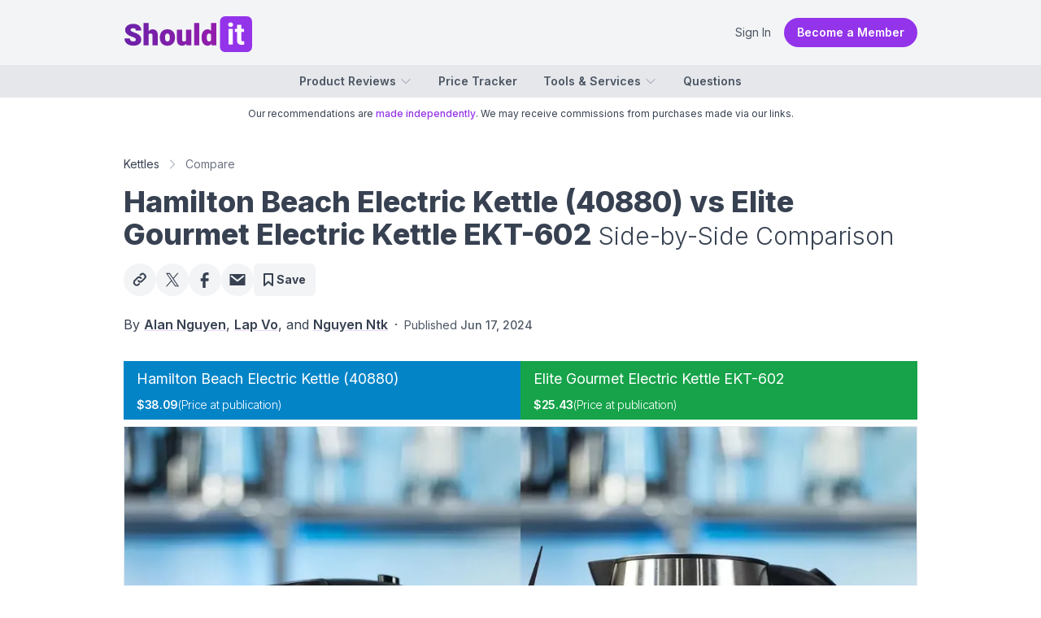

--- FILE ---
content_type: text/html; charset=utf-8
request_url: https://shouldit.com/kettles/compare/hamilton-beach-electric-kettle-40880-vs-elite-gourmet-electric-kettle-ekt-602/
body_size: 32016
content:
<!DOCTYPE html><html lang="en" class="__className_d65c78"><head><meta charSet="utf-8"/><meta name="viewport" content="width=device-width, initial-scale=1"/><link rel="preload" as="image" imageSrcSet="https://cdn.shouldit.com/reviews/images/kettles/hamilton-beach-electric-kettle-40880-vs-elite-gourmet-electric-kettle-ekt-602-clxk1k5gm00131988fqa6crv0.jpg?w=640&amp;q=80 640w, https://cdn.shouldit.com/reviews/images/kettles/hamilton-beach-electric-kettle-40880-vs-elite-gourmet-electric-kettle-ekt-602-clxk1k5gm00131988fqa6crv0.jpg?w=750&amp;q=80 750w, https://cdn.shouldit.com/reviews/images/kettles/hamilton-beach-electric-kettle-40880-vs-elite-gourmet-electric-kettle-ekt-602-clxk1k5gm00131988fqa6crv0.jpg?w=828&amp;q=80 828w, https://cdn.shouldit.com/reviews/images/kettles/hamilton-beach-electric-kettle-40880-vs-elite-gourmet-electric-kettle-ekt-602-clxk1k5gm00131988fqa6crv0.jpg?w=1080&amp;q=80 1080w, https://cdn.shouldit.com/reviews/images/kettles/hamilton-beach-electric-kettle-40880-vs-elite-gourmet-electric-kettle-ekt-602-clxk1k5gm00131988fqa6crv0.jpg 1500w" imageSizes="(max-width: 640px) 100vw, 80vw" fetchPriority="high"/><link rel="stylesheet" href="/_next/static/css/0a13d10225a26b9d.css" data-precedence="next"/><link rel="stylesheet" href="/_next/static/css/51b89a9b3ee0da7d.css" data-precedence="next"/><link rel="preload" as="script" fetchPriority="low" href="/_next/static/chunks/webpack-b0d919a955e6633b.js"/><script src="/_next/static/chunks/fd9d1056-f121a534840c8f18.js" async=""></script><script src="/_next/static/chunks/7023-a334903675914973.js" async=""></script><script src="/_next/static/chunks/main-app-3197729b44676f11.js" async=""></script><script src="/_next/static/chunks/app/layout-0e2c71e2c0c40fe0.js" async=""></script><script src="/_next/static/chunks/146-8835aff1718a437f.js" async=""></script><script src="/_next/static/chunks/9109-26e9436acfa055bb.js" async=""></script><script src="/_next/static/chunks/51-17225262862426f9.js" async=""></script><script src="/_next/static/chunks/3191-2463753da0e2a44e.js" async=""></script><script src="/_next/static/chunks/5070-49ade472cb13b3b3.js" async=""></script><script src="/_next/static/chunks/app/%5Btopic%5D/compare/%5Bslug%5D/page-bfe841b832055437.js" async=""></script><link rel="preload" href="//static.getclicky.com/js" as="script"/><title>Hamilton Beach Electric Kettle (40880) vs Elite Gourmet Electric Kettle EKT-602</title><meta name="description" content="Hamilton Beach Electric Kettle 40880 vs Elite Gourmet Electric Kettle EKT-602 side-by-side comparison. Is stainless steel or glass better?"/><meta name="publisher" content="https://www.facebook.com/shouldit.official"/><meta name="robots" content="index, follow, max-video-preview:-1, max-image-preview:large, max-snippet:-1"/><meta name="pub_date" content="2024-06-17T06:46:50Z"/><meta name="content-language" content="en"/><meta name="geo_locale" content="US"/><link rel="canonical" href="https://shouldit.com/kettles/compare/hamilton-beach-electric-kettle-40880-vs-elite-gourmet-electric-kettle-ekt-602/"/><meta property="og:title" content="Hamilton Beach Electric Kettle (40880) vs Elite Gourmet Electric Kettle EKT-602"/><meta property="og:description" content="Hamilton Beach Electric Kettle 40880 vs Elite Gourmet Electric Kettle EKT-602 side-by-side comparison. Is stainless steel or glass better?"/><meta property="og:url" content="https://shouldit.com/kettles/compare/hamilton-beach-electric-kettle-40880-vs-elite-gourmet-electric-kettle-ekt-602/"/><meta property="og:site_name" content="Shouldit"/><meta property="og:locale" content="en_US"/><meta property="og:image" content="https://cdn.shouldit.com/reviews/images/kettles/hamilton-beach-electric-kettle-40880-vs-elite-gourmet-electric-kettle-ekt-602-clxk1k5gm00131988fqa6crv0.jpg"/><meta property="og:image:width" content="1500"/><meta property="og:image:height" content="1000"/><meta property="og:image:alt" content="Hamilton Beach Electric Kettle (40880) vs Elite Gourmet Electric Kettle EKT-602"/><meta property="og:type" content="article"/><meta property="article:published_time" content="2024-06-17T06:46:50Z"/><meta property="article:modified_time" content="2024-06-17T06:46:50Z"/><meta property="article:author" content="https://www.facebook.com/shouldit.official"/><meta property="article:section" content="Kettles"/><meta name="twitter:card" content="summary_large_image"/><meta name="twitter:site" content="@shoulditcom"/><meta name="twitter:title" content="Hamilton Beach Electric Kettle (40880) vs Elite Gourmet Electric Kettle EKT-602"/><meta name="twitter:description" content="Hamilton Beach Electric Kettle 40880 vs Elite Gourmet Electric Kettle EKT-602 side-by-side comparison. Is stainless steel or glass better?"/><meta name="twitter:image" content="https://cdn.shouldit.com/reviews/images/kettles/hamilton-beach-electric-kettle-40880-vs-elite-gourmet-electric-kettle-ekt-602-clxk1k5gm00131988fqa6crv0.jpg"/><meta name="twitter:image:width" content="1500"/><meta name="twitter:image:height" content="1000"/><meta name="twitter:image:alt" content="Hamilton Beach Electric Kettle (40880) vs Elite Gourmet Electric Kettle EKT-602"/><link rel="shortcut" href="/icon/favicon-32x32.png" type="image/png" sizes="32x32"/><link rel="icon" href="/icon/favicon-16x16.png" type="image/png" sizes="16x16"/><link rel="icon" href="/icon/favicon-32x32.png" type="image/png" sizes="32x32"/><link rel="apple-touch-icon" href="/icon/apple-touch-icon.png" sizes="180x180"/><meta name="next-size-adjust"/><script src="/_next/static/chunks/polyfills-78c92fac7aa8fdd8.js" noModule=""></script><script>window.addEventListener('error', function(e) {
	var errorText = encodeURIComponent([
		'URL: ' + window.location.href,
		'UserAgent: ' + window.navigator.userAgent,
		e.message,
		'File: ' + e.filename,
		'Line: ' + e.lineno + ', Column: ' + e.colno,
		'Stack: ' + (e.error && e.error.stack || '(no stack trace)')
	].join('\n'));

	var client = new XMLHttpRequest();
	client.open('GET', 'https://shouldit.com/api/error/?text='+errorText);
	client.setRequestHeader('Content-Type', 'text/plain;charset=UTF-8');
    client.send();
})</script><script>!function(t){function e(){var e=this||self;e.globalThis=e,delete t.prototype._T_}"object"!=typeof globalThis&&(this?e():(t.defineProperty(t.prototype,"_T_",{configurable:!0,get:e}),_T_))}(Object);</script><style type="text/css"></style><script type="application/ld+json">{"@context":"https://schema.org","@graph":[{"@type":"Organization","@id":"https://shouldit.com/#organization","name":"Shouldit","url":"https://shouldit.com/","sameAs":["https://www.facebook.com/shouldit.official","https://www.youtube.com/@shouldit.official","https://www.tiktok.com/@shouldit.official","https://x.com/shoulditcom"],"logo":{"@type":"ImageObject","inLanguage":"en-US","url":"https://shouldit.com/images/svg/shouldit-logo.svg","width":158,"height":47,"caption":"Shouldit Logo"},"brand":"Shouldit","publishingPrinciples":"https://shouldit.com/product-review-procedures/"},{"@type":"WebSite","@id":"https://shouldit.com/#website","url":"https://shouldit.com/","name":"Shouldit: Product Reviews, Buying Advice and Amazon Price Tracker","description":"Your navigator in the world of products and trends. We deliver fun test-driven reviews that make decision-making a breeze.","publisher":{"@id":"https://shouldit.com/#organization"},"potentialAction":[{"@type":"SearchAction","target":{"@type":"EntryPoint","urlTemplate":"https://shouldit.com/?s={search_term_string}"},"query-input":"required name=search_term_string"}],"inLanguage":"en-US"},{"@type":"ImageObject","@id":"https://shouldit.com/kettles/compare/hamilton-beach-electric-kettle-40880-vs-elite-gourmet-electric-kettle-ekt-602/#primaryimage","inLanguage":"en-US","url":"https://cdn.shouldit.com/reviews/images/kettles/hamilton-beach-electric-kettle-40880-vs-elite-gourmet-electric-kettle-ekt-602-clxk1k5gm00131988fqa6crv0.jpg","contentUrl":"https://cdn.shouldit.com/reviews/images/kettles/hamilton-beach-electric-kettle-40880-vs-elite-gourmet-electric-kettle-ekt-602-clxk1k5gm00131988fqa6crv0.jpg","width":1500,"height":1000,"caption":"Hamilton Beach Electric Kettle (40880) vs Elite Gourmet Electric Kettle EKT-602"},{"@type":"WebPage","@id":"https://shouldit.com/kettles/compare/hamilton-beach-electric-kettle-40880-vs-elite-gourmet-electric-kettle-ekt-602/","url":"https://shouldit.com/kettles/compare/hamilton-beach-electric-kettle-40880-vs-elite-gourmet-electric-kettle-ekt-602/","name":"Hamilton Beach Electric Kettle (40880) vs Elite Gourmet Electric Kettle EKT-602","datePublished":"2024-06-17T06:46:50Z","dateModified":"2024-06-17T06:46:50Z","description":"Hamilton Beach Electric Kettle 40880 vs Elite Gourmet Electric Kettle EKT-602 side-by-side comparison. Is stainless steel or glass better?","inLanguage":"en-US","potentialAction":[{"@type":"ReadAction","target":["https://shouldit.com/kettles/compare/hamilton-beach-electric-kettle-40880-vs-elite-gourmet-electric-kettle-ekt-602/"]}],"isPartOf":{"@id":"https://shouldit.com/#website"},"primaryImageOfPage":{"@id":"https://shouldit.com/kettles/compare/hamilton-beach-electric-kettle-40880-vs-elite-gourmet-electric-kettle-ekt-602/#primaryimage"},"breadcrumb":{"@id":"https://shouldit.com/kettles/compare/hamilton-beach-electric-kettle-40880-vs-elite-gourmet-electric-kettle-ekt-602/#breadcrumb"}},{"@type":"BreadcrumbList","@id":"https://shouldit.com/kettles/compare/hamilton-beach-electric-kettle-40880-vs-elite-gourmet-electric-kettle-ekt-602/#breadcrumb","itemListElement":[{"@type":"ListItem","position":1,"name":"Kettles","item":"https://shouldit.com/kettles/"}]},{"@type":"Article","@id":"https://shouldit.com/kettles/compare/hamilton-beach-electric-kettle-40880-vs-elite-gourmet-electric-kettle-ekt-602/#article","isPartOf":{"@id":"https://shouldit.com/kettles/compare/hamilton-beach-electric-kettle-40880-vs-elite-gourmet-electric-kettle-ekt-602/"},"mainEntityOfPage":{"@id":"https://shouldit.com/kettles/compare/hamilton-beach-electric-kettle-40880-vs-elite-gourmet-electric-kettle-ekt-602/"},"author":[{"@id":"https://shouldit.com/#/schema/person/4"},{"@id":"https://shouldit.com/#/schema/person/2"},{"@id":"https://shouldit.com/#/schema/person/9"}],"headline":"Hamilton Beach Electric Kettle (40880) vs Elite Gourmet Electric Kettle EKT-602","datePublished":"2024-06-17T06:46:50Z","dateModified":"2024-06-17T06:46:50Z","publisher":{"@id":"https://shouldit.com/#organization"},"image":{"@id":"https://shouldit.com/kettles/compare/hamilton-beach-electric-kettle-40880-vs-elite-gourmet-electric-kettle-ekt-602/#primaryimage"},"thumbnailUrl":"https://cdn.shouldit.com/reviews/images/kettles/hamilton-beach-electric-kettle-40880-vs-elite-gourmet-electric-kettle-ekt-602-clxk1k5gm00131988fqa6crv0.jpg","articleSection":["Kettles"],"inLanguage":"en-US","isAccessibleForFree":false,"hasPart":{"@type":"WebPageElement","isAccessibleForFree":false,"cssSelector":".paywall"}},{"@type":"Person","@id":"https://shouldit.com/#/schema/person/4","name":"Alan Nguyen","url":"https://shouldit.com/author/alannguyen/"},{"@type":"Person","@id":"https://shouldit.com/#/schema/person/2","name":"Lap Vo","url":"https://shouldit.com/author/lapvo/"},{"@type":"Person","@id":"https://shouldit.com/#/schema/person/9","name":"Nguyen Ntk","url":"https://shouldit.com/author/nguyenntk/"}]}</script></head><body class="flex flex-col min-h-screen"><noscript><iframe src="https://www.googletagmanager.com/ns.html?id=GTM-TT2662LT" height="0" width="0" style="display:none;visibility:hidden"></iframe></noscript><header class="text-base antialiased border-b shadow md:shadow-none md:border-b-0 text-gray-600 bg-white md:bg-gray-100"><div class="flex items-center mx-auto max-w-xl md:max-w-2xl lg:max-w-5xl px-2 py-2 sm:py-4 sm:px-0 lg:px-6"><button class="md:hidden"><svg xmlns="http://www.w3.org/2000/svg" viewBox="0 0 24 24" fill="currentColor" aria-hidden="true" data-slot="icon" class="w-6 h-6" width="24" height="24" stroke-width="2"><path fill-rule="evenodd" d="M3 6.75A.75.75 0 0 1 3.75 6h16.5a.75.75 0 0 1 0 1.5H3.75A.75.75 0 0 1 3 6.75ZM3 12a.75.75 0 0 1 .75-.75h16.5a.75.75 0 0 1 0 1.5H3.75A.75.75 0 0 1 3 12Zm0 5.25a.75.75 0 0 1 .75-.75h16.5a.75.75 0 0 1 0 1.5H3.75a.75.75 0 0 1-.75-.75Z" clip-rule="evenodd"></path></svg></button><div class="ml-2 sm:ml-0 flex items-center"><a href="https://shouldit.com/" class="block bg-logo bg-no-repeat w-32 sm:w-40 h-10 sm:h-12" title="Shouldit"><span class="sr-only">Shouldit</span></a></div><div class="grow flex items-center justify-end gap-4 text-sm"><a href="/login/" class="cursor-pointer md:hover:bg-gray-100 md:px-4 md:py-2 md:rounded-full">Sign In</a><a href="/join/" class="bg-purple-600 hover:bg-purple-700 px-4 py-2 text-white font-semibold rounded-full hidden md:block">Become a Member</a></div></div><nav class="bg-gray-200 hidden md:block "><ul class="h-10 flex items-center justify-center mx-auto max-w-xl md:max-w-2xl lg:max-w-5xl px-2 sm:px-0 lg:px-6 text-sm font-semibold "><li class="relative"><a href="#" class="flex items-center hover:text-purple-500">Product Reviews<!-- --> <svg xmlns="http://www.w3.org/2000/svg" viewBox="0 0 24 24" fill="currentColor" aria-hidden="true" data-slot="icon" width="16" height="16" class="ml-1 w-4 h-4 transition-all text-gray-400 stroke-2"><path fill-rule="evenodd" d="M12.53 16.28a.75.75 0 0 1-1.06 0l-7.5-7.5a.75.75 0 0 1 1.06-1.06L12 14.69l6.97-6.97a.75.75 0 1 1 1.06 1.06l-7.5 7.5Z" clip-rule="evenodd"></path></svg></a><ul class="absolute divide-y divide-gray-100 text-sm font-medium transform transition-all z-50 rounded-md bg-white ring-1 ring-slate-900/5 shadow-md w-60  overflow-hidden origin-top top-full mt-4 ease-in-out hidden opacity-0 scale-75"><li class="hover:bg-gray-50 px-4 py-2 hover:text-purple-500"><a href="/blenders/">Blenders</a></li><li class="hover:bg-gray-50 px-4 py-2 hover:text-purple-500"><a href="/toaster-ovens/">Toaster Ovens</a></li><li class="hover:bg-gray-50 px-4 py-2 hover:text-purple-500"><a href="/knife-sharpeners/">Knife Sharpeners</a></li><li class="hover:bg-gray-50 px-4 py-2 hover:text-purple-500"><a href="/waffle-makers/">Waffle Makers</a></li><li class="hover:bg-gray-50 px-4 py-2 hover:text-purple-500"><a href="/coffee-makers/">Coffee Makers</a></li><li class="hover:bg-gray-50 px-4 py-2 hover:text-purple-500"><a href="/garbage-disposals/">Garbage Disposals</a></li><li class="hover:bg-gray-50 px-4 py-2 hover:text-purple-500"><a href="/water-filters/">Water Filters</a></li><li class="hover:bg-gray-50 px-4 py-2 hover:text-purple-500"><a href="/juicers/">Juicers</a></li><li class="hover:bg-gray-50 px-4 py-2 hover:text-purple-500"><a href="/kitchen-faucets/">Kitchen Faucets</a></li></ul></li><a href="/products/" class="ml-8 flex items-center hover:text-purple-500">Price Tracker</a><li class="relative"><a href="#" class="ml-8 flex items-center hover:text-purple-500">Tools &amp; Services<!-- --> <svg xmlns="http://www.w3.org/2000/svg" viewBox="0 0 24 24" fill="currentColor" aria-hidden="true" data-slot="icon" width="16" height="16" class="ml-1 w-4 h-4 transition-all text-gray-400 stroke-2"><path fill-rule="evenodd" d="M12.53 16.28a.75.75 0 0 1-1.06 0l-7.5-7.5a.75.75 0 0 1 1.06-1.06L12 14.69l6.97-6.97a.75.75 0 1 1 1.06 1.06l-7.5 7.5Z" clip-rule="evenodd"></path></svg></a><ul class="absolute divide-y divide-gray-100 text-sm font-medium transform transition-all z-50 rounded-md bg-white ring-1 ring-slate-900/5 shadow-md w-60  overflow-hidden origin-top top-full mt-4 ease-in-out hidden opacity-0 scale-75"><li class="hover:bg-gray-50 px-4 py-2 hover:text-purple-500"><a href="#">Price Tracker</a></li><li class="hover:bg-gray-50 px-4 py-2 hover:text-purple-500"><a href="#">Save Products</a></li><li class="hover:bg-gray-50 px-4 py-2 hover:text-purple-500"><a href="#">Custom Ratings</a></li></ul></li><a href="/questions/" class="ml-8 flex items-center hover:text-purple-500">Questions</a></ul></nav></header><main class="text-base antialiased text-gray-700"><article class="mx-auto max-w-xl md:max-w-2xl lg:max-w-5xl px-2 sm:px-0 lg:px-6 "><header class="pb-4 md:pb-6"><p class="text-xs bg-gray-100 md:bg-white leading-5 md:leading-6 py-2 text-gray-700 text-center md:mx-0 md:px-0">Our recommendations are <a href="/product-review-procedures/" title="Product Review Procedures" class="text-purple-600 font-medium">made independently</a>. We may receive commissions from purchases made via our links.</p><nav><ol class="flex flex-nowrap items-center text-sm capitalize mt-4 md:mt-8 "><li class="flex items-center"><a href="https://shouldit.com/kettles/" class=" hover:text-purple-600">Kettles</a><svg xmlns="http://www.w3.org/2000/svg" viewBox="0 0 24 24" fill="currentColor" aria-hidden="true" data-slot="icon" width="24" height="24" class="flex-shrink-0 h-4 w-4 text-gray-400 mx-1 sm:mx-2"><path fill-rule="evenodd" d="M16.28 11.47a.75.75 0 0 1 0 1.06l-7.5 7.5a.75.75 0 0 1-1.06-1.06L14.69 12 7.72 5.03a.75.75 0 0 1 1.06-1.06l7.5 7.5Z" clip-rule="evenodd"></path></svg></li><li class="flex items-center"><span class="text-gray-500">Compare</span></li></ol></nav><h1 class="text-3xl md:text-4xl font-extrabold my-4">Hamilton Beach Electric Kettle (40880) vs Elite Gourmet Electric Kettle EKT-602 <span class="font-light text-2xl lg:text-3xl">Side-by-Side Comparison</span></h1><div class="flex flex-wrap lg:flex-nowrap gap-4"><button class="header-social-btn"><svg class="w-6 h-6 -mx-1" viewBox="0 0 24 24" fill="none" xmlns="http://www.w3.org/2000/svg"><g> <path d="M11.0256 17.143L10.2899 17.8787C9.11829 19.0503 7.21879 19.0503 6.04722 17.8787L5.59012 17.4216C4.41855 16.25 4.41855 14.3505 5.59012 13.179L8.90425 9.86482C10.0758 8.69325 11.9753 8.69325 13.1469 9.86482L13.3754 10.0934" stroke="currentColor" stroke-width="2" stroke-linecap="round" stroke-linejoin="round"></path> <path d="M12.4433 6.32578L13.179 5.59006C14.3506 4.41849 16.2501 4.41849 17.4217 5.59006L17.8788 6.04716C19.0503 7.21873 19.0503 9.11823 17.8787 10.2898L14.5646 13.6039C13.393 14.7755 11.4936 14.7755 10.322 13.6039L10.0934 13.3754" stroke="currentColor" stroke-width="2" stroke-linecap="round" stroke-linejoin="round"></path> </g></svg></button><a rel="noopener noreferrer nofollow" target="_blank" class="header-social-btn" href="https://x.com/intent/post?text=Hamilton%20Beach%20Electric%20Kettle%20(40880)%20vs%20Elite%20Gourmet%20Electric%20Kettle%20EKT-602%20%E2%80%94%20Side-by-Side%20Comparison %7C Shouldit&amp;amp;url=&amp;amp;via=shoulditcom"><svg class="w-5 h-5" fill="currentColor" xmlns="http://www.w3.org/2000/svg" viewBox="0 0 1200 1227" aria-hidden="true"><path fill-rule="evenodd" clip-rule="evenodd" d="M714.163 519.284L1160.89 0H1055.03L667.137 450.887L357.328 0H0L468.492 681.821L0 1226.37H105.866L515.491 750.218L842.672 1226.37H1200L714.137 519.284H714.163ZM569.165 687.828L521.697 619.934L144.011 79.6944H306.615L611.412 515.685L658.88 583.579L1055.08 1150.3H892.476L569.165 687.854V687.828Z"></path></svg></a><a rel="noopener noreferrer nofollow" target="_blank" class="header-social-btn" href="https://facebook.com/sharer/sharer.php?u="><svg class="w-5 h-5" fill="currentColor" xmlns="http://www.w3.org/2000/svg" viewBox="0 0 10 18"><path d="M2.54596 18.9407V10.4917H0.3125V7.45174H2.54596V4.85294C2.54596 2.8125 3.86489 0.9375 6.90602 0.9375C8.13649 0.9375 9.04527 1.05584 9.04527 1.05584L8.97518 3.89476C8.97518 3.89476 8.04687 3.88672 7.0324 3.88672C5.9375 3.88672 5.76172 4.39223 5.76172 5.22978V7.45174H9.0625L8.91889 10.4917H5.76172V18.9407H2.54596Z"></path></svg></a><a rel="noopener noreferrer nofollow" target="_blank" class="header-social-btn" href="mailto:?subject=Shouldit: Hamilton%20Beach%20Electric%20Kettle%20(40880)%20vs%20Elite%20Gourmet%20Electric%20Kettle%20EKT-602%20%E2%80%94%20Side-by-Side%20Comparison&amp;body=Hamilton%20Beach%20Electric%20Kettle%20(40880)%20vs%20Elite%20Gourmet%20Electric%20Kettle%20EKT-602%20%E2%80%94%20Side-by-Side%20Comparison%0D%0A%0D%0A"><svg class="w-6 h-6 -mx-0.5" fill="currentColor" xmlns="http://www.w3.org/2000/svg" viewBox="0 0 18 14"><path d="M16.2501 3.53103L16.2604 3.54025L9.52672 8.93256C9.35786 9.06665 9.14958 9.13454 8.94472 9.13454C8.739 9.13454 8.53072 9.06665 8.36186 8.93256L1.62815 3.54025L1.63844 3.53103C1.61872 3.51762 1.61186 3.49835 1.59644 3.48326V2.24707H2.91301L8.94472 7.07534L14.9764 2.24707H16.2921V3.48326C16.2767 3.49835 16.2699 3.51762 16.2501 3.53103ZM0.375 13.3214H17.5179V0.75H0.375V13.3214Z"></path></svg></a><button class="flex items-center justify-center rounded-md h-8 p-2 px-3 md:h-10 md:p-3 bg-gray-100 text-gray-700 font-bold text-sm gap-1 cursor-not-allowed"><svg class="w-4 h-4" fill="currentColor" xmlns="http://www.w3.org/2000/svg"><path fill-rule="evenodd" clip-rule="evenodd" d="M0 1a1 1 0 011-1h10a1 1 0 011 1v14a1 1 0 01-1.67.743L6 11.84l-4.33 3.902A1 1 0 010 15V1zm2 1v10.753l3.33-3a1 1 0 011.34 0l3.33 3V2H2z"></path></svg>Save</button></div><div class="mt-4 leading-6 md:leading-8"><div class="text-sm md:text-base"><span>By <a rel="author" href="https://shouldit.com/author/alannguyen/" class="font-semibold underline underline-offset-2 decoration-purple-200 hover:text-purple-600 hover:decoration-purple-300">Alan Nguyen</a>, <a rel="author" href="https://shouldit.com/author/lapvo/" class="font-semibold underline underline-offset-2 decoration-purple-200 hover:text-purple-600 hover:decoration-purple-300">Lap Vo</a>, and <a rel="author" href="https://shouldit.com/author/nguyenntk/" class="font-semibold underline underline-offset-2 decoration-purple-200 hover:text-purple-600 hover:decoration-purple-300">Nguyen Ntk</a></span><span class="px-2">·</span><span class="text-sm text-gray-600 leading-8 md:leading-10">Published <time dateTime="2024-06-17T06:46:50Z" class="font-medium">Jun 17, 2024</time></span></div></div></header><div class="lg:flex lg:gap-8"><div class="grow "><div class="grid grid-cols-2 sticky top-0 z-30 -mx-2 md:mx-0"><div class="text-white px-2 md:px-4 py-2 bg-sky-600 flex gap-2"><div class="truncate flex flex-col"><h2 class="truncate mb-1 md:mb-2 text-base md:text-lg"><a href="https://shouldit.com/kettles/reviews/hamilton-beach/hamilton-beach-electric-kettle-40880/" target="_bank">Hamilton Beach Electric Kettle (40880) </a></h2><div class="flex flex-wrap gap-1 md:text-sm tracking-tight"><span class=" font-semibold">$38.09</span><span class=" hidden md:block font-light">(Price at publication)</span></div></div></div><div class="text-white px-2 md:px-4 py-2 bg-green-600 flex gap-2"><div class="truncate flex flex-col"><h2 class="truncate mb-1 md:mb-2 text-base md:text-lg"><a href="https://shouldit.com/kettles/reviews/elite-gourmet/elite-gourmet-electric-kettle-ekt-602/" target="_bank">Elite Gourmet Electric Kettle EKT-602 </a></h2><div class="flex flex-wrap gap-1 md:text-sm tracking-tight"><span class=" font-semibold">$25.43	</span><span class=" hidden md:block font-light">(Price at publication)</span></div></div></div></div><figure class="border mt-2 relative mb-6 sm:mb-10 overflow-hidden"><img alt="Hamilton Beach Electric Kettle (40880) vs Elite Gourmet Electric Kettle EKT-602" fetchPriority="high" width="980" height="550" decoding="async" data-nimg="1" class="aspect-[3/2] md:aspect-[16/9] object-cover object-center" style="color:transparent" sizes="(max-width: 640px) 100vw, 80vw" srcSet="https://cdn.shouldit.com/reviews/images/kettles/hamilton-beach-electric-kettle-40880-vs-elite-gourmet-electric-kettle-ekt-602-clxk1k5gm00131988fqa6crv0.jpg?w=640&amp;q=80 640w, https://cdn.shouldit.com/reviews/images/kettles/hamilton-beach-electric-kettle-40880-vs-elite-gourmet-electric-kettle-ekt-602-clxk1k5gm00131988fqa6crv0.jpg?w=750&amp;q=80 750w, https://cdn.shouldit.com/reviews/images/kettles/hamilton-beach-electric-kettle-40880-vs-elite-gourmet-electric-kettle-ekt-602-clxk1k5gm00131988fqa6crv0.jpg?w=828&amp;q=80 828w, https://cdn.shouldit.com/reviews/images/kettles/hamilton-beach-electric-kettle-40880-vs-elite-gourmet-electric-kettle-ekt-602-clxk1k5gm00131988fqa6crv0.jpg?w=1080&amp;q=80 1080w, https://cdn.shouldit.com/reviews/images/kettles/hamilton-beach-electric-kettle-40880-vs-elite-gourmet-electric-kettle-ekt-602-clxk1k5gm00131988fqa6crv0.jpg 1500w" src="https://cdn.shouldit.com/reviews/images/kettles/hamilton-beach-electric-kettle-40880-vs-elite-gourmet-electric-kettle-ekt-602-clxk1k5gm00131988fqa6crv0.jpg"/></figure><div class="prose max-w-none my-10 break-words"><h2 id="overall-verdict" class="text-gray-700 inline-flex gap-1 items-center">Overall Verdict<div role="tooltip" aria-label="Overall Verdict"><div class="group relative "><svg xmlns="http://www.w3.org/2000/svg" fill="none" viewBox="0 0 24 24" stroke-width="2" stroke="currentColor" aria-hidden="true" data-slot="icon" width="24" height="24" class="group-hover:text-gray-500 w-6 h-6 text-gray-400"><path stroke-linecap="round" stroke-linejoin="round" d="m11.25 11.25.041-.02a.75.75 0 0 1 1.063.852l-.708 2.836a.75.75 0 0 0 1.063.853l.041-.021M21 12a9 9 0 1 1-18 0 9 9 0 0 1 18 0Zm-9-3.75h.008v.008H12V8.25Z"></path></svg></div></div></h2><p>As our lowest-rated product, the glass Elite Gourmet Electric Kettle (EKT-602) falls well behind the stainless steel Hamilton Beach Electric Kettle 40880.</p><p>Due to its lower power consumption, the Elite Gourmet was notably slower in boiling water while consuming more electricity. On a positive note, it outperformed the already quiet Comfee in terms of noise level and exhibited better heat retention despite its glass material.</p><p>Design-wise, the Hamilton Beach has a water-level window with a white LED, whereas the Elite Gourmet has water-level markings and a blue LED ring.</p><p>The Hamilton Beach has a smaller lid opening and unnecessary extra bottom stands that make the carafe slightly wobbly when boiling but it’s not a big problem. Meanwhile, the Elite Gourmet kettle suffers from buttons positioned too closely together, which can be awkward to use.</p><div class="not-prose font-sans -mx-2 md:mx-0"><div class="bg-slate-300 flex flex-col md:flex-row items-center justify-center text-sm gap-2 py-2 rounded-t-md">Ranking by<div class="flex border border-white rounded overflow-x-auto"><button class="px-2 md:px-4 py-1.5 hover:bg-gray-50 bg-white">Overall</button><button class="px-2 md:px-4 py-1.5 hover:bg-gray-50 bg-gray-100">Performance</button><button class="px-2 md:px-4 py-1.5 hover:bg-gray-50 bg-gray-100">Design</button><button class="px-2 md:px-4 py-1.5 hover:bg-gray-50 bg-gray-100">Usability</button></div></div><div class="paywall bg-slate-200 overflow-x-auto" style="height:200px"><div class="w-full h-full" style="min-width:620px"><!--$--><div style="width:100%;height:100%"></div><!--/$--></div></div><div class="bg-slate-300 flex items-center text-sm gap-2 pl-2 pr-0 h-8 rounded-b-md"><span class="grow">Showing: <span class=" font-semibold">2</span>/<span class="font-semibold text-gray-500 text-xs">2</span> Items</span> </div></div><h3 id="pros-cons" class="">Pros &amp; Cons</h3><div class="grid grid-cols-2 rounded-lg border-cyan-400 border bg-cyan-50 marker:text-sky-400 divide-x divide-cyan-400 prose-li:pl-0"><ul class="pl-6 md:pl-8 pr-2"><li>Stainless steel carafe</li><li>Fast boiling time</li><li>Low energy consumption</li><li>Quiet boiling phase</li><li>Removable mesh filter</li></ul><ul class="pl-6 md:pl-8 pr-2"><li>Inexpensive</li><li>Easy to use</li><li>Light weight</li><li>Large capacity</li><li>Quiet when boiling</li></ul></div><div class="grid grid-cols-2 rounded-lg border-rose-400 border bg-red-50 marker:text-red-500 divide-x divide-rose-400 prose-li:pl-0 mt-6"><ul class="pl-6 md:pl-8 pr-2"><li>Small opening</li><li>Wobbly kettle-to-base assembly</li></ul><ul class="pl-6 md:pl-8 pr-2"><li>Slow boiling time</li><li>High energy consumption</li></ul></div><h3 id="key-specs">Key Specs</h3><div class="bg-gray-100 p-0 md:pt-0 md:odd:bg-gray-200 text-sm relative"><div class="attr-c"><div class="attr-clabel">Dimensions</div></div><div class="grid grid-cols-2 divide-x divide-white"><div class="paywall attr-cdata">L8.27 x W6.34 x H8.78 inches</div><div class="paywall attr-cdata">L8.39 x W6.50 x H9.57 inches</div></div></div><div class="bg-gray-100 p-0 md:pt-0 md:odd:bg-gray-200 text-sm relative"><div class="attr-c"><div class="attr-clabel">Weight</div></div><div class="grid grid-cols-2 divide-x divide-white"><div class="paywall attr-cdata">2.0 lbs (0.9 kg)</div><div class="paywall attr-cdata">2.5 lbs (1.1 kg)</div></div></div><div class="bg-gray-100 p-0 md:pt-0 md:odd:bg-gray-200 text-sm relative"><div class="attr-c"><div class="attr-clabel">Material</div></div><div class="grid grid-cols-2 divide-x divide-white"><div class="paywall attr-cdata">Stainless steel</div><div class="paywall attr-cdata">Glass and BPA-free plastic</div></div></div><div class="bg-gray-100 p-0 md:pt-0 md:odd:bg-gray-200 text-sm relative"><div class="attr-c"><div class="attr-clabel">Capacity</div></div><div class="grid grid-cols-2 divide-x divide-white"><div class="paywall attr-cdata">57.5 fl oz (1.7 L)</div><div class="paywall attr-cdata">57.5 fl oz (1.7 L)</div></div></div><div class="bg-gray-100 p-0 md:pt-0 md:odd:bg-gray-200 text-sm relative"><div class="attr-c"><div class="attr-clabel">Power</div></div><div class="grid grid-cols-2 divide-x divide-white"><div class="paywall attr-cdata">1500 W</div><div class="paywall attr-cdata">1100 W</div></div></div><div class="bg-gray-100 p-0 md:pt-0 md:odd:bg-gray-200 text-sm relative"><div class="attr-c"><div class="attr-clabel">Cord Placement</div></div><div class="grid grid-cols-2 divide-x divide-white"><div class="paywall attr-cdata">Base (cordless carafe)</div><div class="paywall attr-cdata">Base (cordless carafe)</div></div></div><div class="text-center my-1"><button class="px-2 py-1.5 font-medium hover:bg-gray-300 bg-gray-200 text-sm ">Show more ↓</button></div><h3 id="where-buy">Where to Buy</h3><div class="bg-gray-100 p-0 md:pt-0 md:odd:bg-gray-200 text-sm md:text-base relative"><div class="text-sm text-gray-700 flex justify-center md:absolute w-full"><div class="bg-white inline-flex px-1.5 w-full md:w-auto justify-center md:rounded-b items-center gap-1">Price at publication</div></div><div class="grid grid-cols-2 divide-x divide-white"><div class="py-2 md:pt-3 md:pb-1 text-center px-2">$38.09</div><div class="py-2 md:pt-3 pb-1 text-center px-2">$25.43	</div></div></div><div class="grid grid-cols-2 gap-2 md:gap-4 text-gray-600"><div class="flex flex-wrap items-center justify-center gap-2 md:gap-4 text-center py-2 md:py-4 "><a href="https://www.amazon.com/dp/B00UFQ2LJ2/ref=as_li_ss_tl?ie=UTF8&amp;linkCode=ll1&amp;tag=lunagek7-20&amp;linkId=d0ee430c3e72555916c48c0196e22877&amp;language=en_US&amp;th=1" rel="noopener noreferrer nofollow sponsored" target="_blank" class="w-full md:w-2/3 px-4 py-3 bg-purple-600 hover:bg-purple-700 no-underline font-semibold text-xs md:text-sm text-center rounded-md text-white">View on <!-- -->Amazon</a></div><div class="flex flex-wrap items-center justify-center gap-3 md:gap-4 text-center py-2 md:py-4"><a href="https://www.amazon.com/dp/B07HYZTJTP/ref=as_li_ss_tl?ie=UTF8&amp;linkCode=ll1&amp;tag=lunagek6-20&amp;linkId=d0ee430c3e72555916c48c0196e22877&amp;language=en_US&amp;th=1" rel="noopener noreferrer nofollow sponsored" target="_blank" class="w-full md:w-2/3 px-4 py-3 bg-purple-600 hover:bg-purple-700 no-underline font-semibold text-xs md:text-sm text-center rounded-md text-white">View on <!-- -->Amazon</a></div></div><p class="text-gray-500 text-sm my-0"><i>*You help support Shouldit&#x27;s product testing and reviews by purchasing from our retail partners.</i></p><div class="relative"><hr class="mt-16 mb-0 border-t-4 border-double border-fuchsia-300 flex-wrap"/><h3 id="analysis-test-results" class="absolute top-0 md:left-1/2 md:-translate-x-1/2 -translate-y-1/2 bg-gradient-to-r from-rose-400 via-fuchsia-500 to-indigo-500 p-0.5 flex items-center rounded-full ring-4 ring-white"><span class="bg-white px-4 text-center text-sm md:text-base font-bold rounded-full py-1">Analysis and Test Results</span></h3></div><h2 id="performance" class="text-gray-700 inline-flex gap-1 items-center">Performance<div role="tooltip" aria-label="Performance"><div class="group relative "><svg xmlns="http://www.w3.org/2000/svg" fill="none" viewBox="0 0 24 24" stroke-width="2" stroke="currentColor" aria-hidden="true" data-slot="icon" width="24" height="24" class="group-hover:text-gray-500 w-6 h-6 text-gray-400"><path stroke-linecap="round" stroke-linejoin="round" d="m11.25 11.25.041-.02a.75.75 0 0 1 1.063.852l-.708 2.836a.75.75 0 0 0 1.063.853l.041-.021M21 12a9 9 0 1 1-18 0 9 9 0 0 1 18 0Zm-9-3.75h.008v.008H12V8.25Z"></path></svg></div></div></h2><div class="bg-gray-50 -mx-2 md:mx-0"><div class="p-2 bg-gray-200 text-center"><strong class=" text-gray-700 ">Overall Performance Scoring</strong></div><div class="grid grid-cols-2 text-center divide-x-2 divide-white p-2 "><div class="flex items-center justify-center"><span class="paywall score-lg w-11  score-yellow "> 7.8 </span></div><div class="flex items-center justify-center"><span class="paywall score-lg w-11  score-yellow "> 6.1 </span></div></div><div class="text-center my-1"><button class="px-2 py-1.5 font-medium hover:bg-gray-300 bg-gray-200 text-sm ">Show rating components ↓</button></div></div><div class="mt-8 -mx-2 md:mx-0"><div class="mb-8 bg-gray-100 pb-1"><div class="border-b border-gray-300 bg-gray-200"><h3 id="boiling-time" class="text-gray-700  font-bold inline-flex gap-1 items-center p-2 m-0 text-lg border-b-2 border-gray-400">Boiling Time</h3></div><div class="grid grid-cols-2 divide-x divide-white"><div class="flex items-center justify-center text-cente gap-2 p-2"><span class="paywall score-base w-10  score-yellow "> 7.9 </span></div><div class="flex items-center justify-center text-cente gap-2 p-2"><span class="paywall score-base w-10  score-red "> 4.9 </span></div></div><div class="grid grid-cols-2 divide-x divide-white md:px-2"><div><div class="w-full flex gap-3 sm:gap-4 overflow-hidden transition max-w-2xl border border-gray-100"><figure class="paywall relative z-10 overflow-hidden "><img alt="1.5 liter of water boiling inside the Hamilton Beach Stainless Steel Electric Kettle (40880). The digital timer displays 07 minutes and 04 seconds." loading="lazy" width="452" height="301" decoding="async" data-nimg="1" class="my-0 object-center object-cover aspect-[3/2]" style="color:transparent" sizes="(max-width: 640px) 50vw,(max-width: 768px) 35vw,25vw" srcSet="https://cdn.shouldit.com/reviews/images/kettles/hamilton-beach-electric-kettle-40880-boiling-time-cllkevx92000qa188hdnyhrcm.jpg?w=256&amp;q=80 256w, https://cdn.shouldit.com/reviews/images/kettles/hamilton-beach-electric-kettle-40880-boiling-time-cllkevx92000qa188hdnyhrcm.jpg?w=384&amp;q=80 384w, https://cdn.shouldit.com/reviews/images/kettles/hamilton-beach-electric-kettle-40880-boiling-time-cllkevx92000qa188hdnyhrcm.jpg?w=640&amp;q=80 640w, https://cdn.shouldit.com/reviews/images/kettles/hamilton-beach-electric-kettle-40880-boiling-time-cllkevx92000qa188hdnyhrcm.jpg?w=750&amp;q=80 750w, https://cdn.shouldit.com/reviews/images/kettles/hamilton-beach-electric-kettle-40880-boiling-time-cllkevx92000qa188hdnyhrcm.jpg?w=828&amp;q=80 828w, https://cdn.shouldit.com/reviews/images/kettles/hamilton-beach-electric-kettle-40880-boiling-time-cllkevx92000qa188hdnyhrcm.jpg?w=1080&amp;q=80 1080w, https://cdn.shouldit.com/reviews/images/kettles/hamilton-beach-electric-kettle-40880-boiling-time-cllkevx92000qa188hdnyhrcm.jpg 1500w" src="https://cdn.shouldit.com/reviews/images/kettles/hamilton-beach-electric-kettle-40880-boiling-time-cllkevx92000qa188hdnyhrcm.jpg"/></figure></div></div><div><div class="w-full flex gap-3 sm:gap-4 overflow-hidden transition max-w-2xl border border-gray-100"><figure class="paywall relative z-10 overflow-hidden "><img alt="1.5 liter of water boiling inside the Elite Gourmet Electric Glass Kettle (EKT-602). The digital timer displays 10 minutes and 04 seconds." loading="lazy" width="452" height="301" decoding="async" data-nimg="1" class="my-0 object-center object-cover aspect-[3/2]" style="color:transparent" sizes="(max-width: 640px) 50vw,(max-width: 768px) 35vw,25vw" srcSet="https://cdn.shouldit.com/reviews/images/kettles/elite-gourmet-electric-kettle-ekt-602-boiling-time-cllhp56su0001a188a3ck6s44.jpg?w=256&amp;q=80 256w, https://cdn.shouldit.com/reviews/images/kettles/elite-gourmet-electric-kettle-ekt-602-boiling-time-cllhp56su0001a188a3ck6s44.jpg?w=384&amp;q=80 384w, https://cdn.shouldit.com/reviews/images/kettles/elite-gourmet-electric-kettle-ekt-602-boiling-time-cllhp56su0001a188a3ck6s44.jpg?w=640&amp;q=80 640w, https://cdn.shouldit.com/reviews/images/kettles/elite-gourmet-electric-kettle-ekt-602-boiling-time-cllhp56su0001a188a3ck6s44.jpg?w=750&amp;q=80 750w, https://cdn.shouldit.com/reviews/images/kettles/elite-gourmet-electric-kettle-ekt-602-boiling-time-cllhp56su0001a188a3ck6s44.jpg?w=828&amp;q=80 828w, https://cdn.shouldit.com/reviews/images/kettles/elite-gourmet-electric-kettle-ekt-602-boiling-time-cllhp56su0001a188a3ck6s44.jpg?w=1080&amp;q=80 1080w, https://cdn.shouldit.com/reviews/images/kettles/elite-gourmet-electric-kettle-ekt-602-boiling-time-cllhp56su0001a188a3ck6s44.jpg 1500w" src="https://cdn.shouldit.com/reviews/images/kettles/elite-gourmet-electric-kettle-ekt-602-boiling-time-cllhp56su0001a188a3ck6s44.jpg"/></figure></div></div></div><div class="mx-2 md:mt-4 border-b border-b-gray-200"><div class="p-0 md:pt-0 md:odd:bg-gray-200 text-sm relative"><div class="attr-c"><div class="attr-clabel">Room Temperature</div></div><div class="grid grid-cols-2 divide-x divide-white"><div class="attr-cdata">80°F</div><div class="attr-cdata">80°F</div></div></div><div class="p-0 md:pt-0 md:odd:bg-gray-200 text-sm relative"><div class="attr-c"><div class="attr-clabel">Water Volume</div></div><div class="grid grid-cols-2 divide-x divide-white"><div class="attr-cdata">1.5 liters</div><div class="attr-cdata">1.5 liters</div></div></div><div class="p-0 md:pt-0 md:odd:bg-gray-200 text-sm relative"><div class="attr-c"><div class="attr-clabel">Boiling Time</div></div><div class="grid grid-cols-2 divide-x divide-white"><div class="attr-cdata">7m 4s</div><div class="attr-cdata">10m 4s</div></div></div></div><div class="text-center my-1"><button class="px-2 py-1.5 font-medium hover:bg-gray-300 bg-gray-200 text-sm ">Show text ↓</button></div></div><div class="mb-8 bg-gray-100 pb-1"><div class="border-b border-gray-300 bg-gray-200"><h3 id="energy-consumption" class="text-gray-700  font-bold inline-flex gap-1 items-center p-2 m-0 text-lg border-b-2 border-gray-400">Energy Consumption</h3></div><div class="grid grid-cols-2 divide-x divide-white"><div class="flex items-center justify-center text-cente gap-2 p-2"><span class="paywall score-base w-10  score-yellow "> 7.6 </span></div><div class="flex items-center justify-center text-cente gap-2 p-2"><span class="paywall score-base w-10  score-yellow "> 5.8 </span></div></div><div class="grid grid-cols-2 divide-x divide-white md:px-2"><div><div class="w-full flex gap-3 sm:gap-4 overflow-hidden transition max-w-2xl border border-gray-100"><figure class="paywall relative z-10 overflow-hidden "><img alt="The power meter reads the energy consumption of the Hamilton Beach Stainless Steel Electric Kettle (40880) to be 152 Wh." loading="lazy" width="452" height="301" decoding="async" data-nimg="1" class="my-0 object-center object-cover aspect-[3/2]" style="color:transparent" sizes="(max-width: 640px) 50vw,(max-width: 768px) 35vw,25vw" srcSet="https://cdn.shouldit.com/reviews/images/kettles/hamilton-beach-electric-kettle-40880-energy-consumption-cllkey56m000ra1885qvv6ssh.jpg?w=256&amp;q=80 256w, https://cdn.shouldit.com/reviews/images/kettles/hamilton-beach-electric-kettle-40880-energy-consumption-cllkey56m000ra1885qvv6ssh.jpg?w=384&amp;q=80 384w, https://cdn.shouldit.com/reviews/images/kettles/hamilton-beach-electric-kettle-40880-energy-consumption-cllkey56m000ra1885qvv6ssh.jpg?w=640&amp;q=80 640w, https://cdn.shouldit.com/reviews/images/kettles/hamilton-beach-electric-kettle-40880-energy-consumption-cllkey56m000ra1885qvv6ssh.jpg?w=750&amp;q=80 750w, https://cdn.shouldit.com/reviews/images/kettles/hamilton-beach-electric-kettle-40880-energy-consumption-cllkey56m000ra1885qvv6ssh.jpg?w=828&amp;q=80 828w, https://cdn.shouldit.com/reviews/images/kettles/hamilton-beach-electric-kettle-40880-energy-consumption-cllkey56m000ra1885qvv6ssh.jpg?w=1080&amp;q=80 1080w, https://cdn.shouldit.com/reviews/images/kettles/hamilton-beach-electric-kettle-40880-energy-consumption-cllkey56m000ra1885qvv6ssh.jpg 1500w" src="https://cdn.shouldit.com/reviews/images/kettles/hamilton-beach-electric-kettle-40880-energy-consumption-cllkey56m000ra1885qvv6ssh.jpg"/></figure></div></div><div><div class="w-full flex gap-3 sm:gap-4 overflow-hidden transition max-w-2xl border border-gray-100"><figure class="paywall relative z-10 overflow-hidden "><img alt="The power meter reads the energy consumption of the Elite Gourmet Electric Glass Kettle (EKT-602) to be 161 Wh." loading="lazy" width="452" height="301" decoding="async" data-nimg="1" class="my-0 object-center object-cover aspect-[3/2]" style="color:transparent" sizes="(max-width: 640px) 50vw,(max-width: 768px) 35vw,25vw" srcSet="https://cdn.shouldit.com/reviews/images/kettles/elite-gourmet-electric-kettle-ekt-602-energy-consumption-cllhp5yih0002a188bssa59hr.jpg?w=256&amp;q=80 256w, https://cdn.shouldit.com/reviews/images/kettles/elite-gourmet-electric-kettle-ekt-602-energy-consumption-cllhp5yih0002a188bssa59hr.jpg?w=384&amp;q=80 384w, https://cdn.shouldit.com/reviews/images/kettles/elite-gourmet-electric-kettle-ekt-602-energy-consumption-cllhp5yih0002a188bssa59hr.jpg?w=640&amp;q=80 640w, https://cdn.shouldit.com/reviews/images/kettles/elite-gourmet-electric-kettle-ekt-602-energy-consumption-cllhp5yih0002a188bssa59hr.jpg?w=750&amp;q=80 750w, https://cdn.shouldit.com/reviews/images/kettles/elite-gourmet-electric-kettle-ekt-602-energy-consumption-cllhp5yih0002a188bssa59hr.jpg?w=828&amp;q=80 828w, https://cdn.shouldit.com/reviews/images/kettles/elite-gourmet-electric-kettle-ekt-602-energy-consumption-cllhp5yih0002a188bssa59hr.jpg?w=1080&amp;q=80 1080w, https://cdn.shouldit.com/reviews/images/kettles/elite-gourmet-electric-kettle-ekt-602-energy-consumption-cllhp5yih0002a188bssa59hr.jpg 1500w" src="https://cdn.shouldit.com/reviews/images/kettles/elite-gourmet-electric-kettle-ekt-602-energy-consumption-cllhp5yih0002a188bssa59hr.jpg"/></figure></div></div></div><div class="mx-2 md:mt-4 border-b border-b-gray-200"><div class="p-0 md:pt-0 md:odd:bg-gray-200 text-sm relative"><div class="attr-c"><div class="attr-clabel">Voltage</div></div><div class="grid grid-cols-2 divide-x divide-white"><div class="attr-cdata">114 V</div><div class="attr-cdata">114 V</div></div></div><div class="p-0 md:pt-0 md:odd:bg-gray-200 text-sm relative"><div class="attr-c"><div class="attr-clabel">Current</div></div><div class="grid grid-cols-2 divide-x divide-white"><div class="attr-cdata">11.40 A</div><div class="attr-cdata">8.438 A</div></div></div><div class="p-0 md:pt-0 md:odd:bg-gray-200 text-sm relative"><div class="attr-c"><div class="attr-clabel">Power</div></div><div class="grid grid-cols-2 divide-x divide-white"><div class="attr-cdata">1290 W</div><div class="attr-cdata">960 W</div></div></div><div class="p-0 md:pt-0 md:odd:bg-gray-200 text-sm relative"><div class="attr-c"><div class="attr-clabel">Energy Consumption</div></div><div class="grid grid-cols-2 divide-x divide-white"><div class="attr-cdata">152 Wh</div><div class="attr-cdata">161 Wh</div></div></div></div><div class="text-center my-1"><button class="px-2 py-1.5 font-medium hover:bg-gray-300 bg-gray-200 text-sm ">Show text ↓</button></div></div><div class="mb-8 bg-gray-100 pb-1"><div class="border-b border-gray-300 bg-gray-200"><h3 id="noise-level" class="text-gray-700  font-bold inline-flex gap-1 items-center p-2 m-0 text-lg border-b-2 border-gray-400">Noise Level</h3></div><div class="grid grid-cols-2 divide-x divide-white"><div class="flex items-center justify-center text-cente gap-2 p-2"><span class="paywall score-base w-10  score-green "> 8.7 </span></div><div class="flex items-center justify-center text-cente gap-2 p-2"><span class="paywall score-base w-10  score-green "> 9.2 </span></div></div><div class="grid grid-cols-2 divide-x divide-white md:px-2"><div><div class="w-full flex gap-3 sm:gap-4 overflow-hidden transition max-w-2xl border border-gray-100"><figure class="paywall relative z-10 overflow-hidden "><img alt="The Hamilton Beach Electric Kettle (40880) is boiling 1.5 liters of water. The noise meter displays the maximum sound pressure level to be 72.8 dB. The power meter reads 114 V, 11.40 A, 1.29 kW, 71 Wh, 50 Hz, and 1.0 PF." loading="lazy" width="452" height="301" decoding="async" data-nimg="1" class="my-0 object-center object-cover aspect-[3/2]" style="color:transparent" sizes="(max-width: 640px) 50vw,(max-width: 768px) 35vw,25vw" srcSet="https://cdn.shouldit.com/reviews/images/kettles/hamilton-beach-electric-kettle-40880-noise-level-cllkezl3v000sa18880gvaz74.jpg?w=256&amp;q=80 256w, https://cdn.shouldit.com/reviews/images/kettles/hamilton-beach-electric-kettle-40880-noise-level-cllkezl3v000sa18880gvaz74.jpg?w=384&amp;q=80 384w, https://cdn.shouldit.com/reviews/images/kettles/hamilton-beach-electric-kettle-40880-noise-level-cllkezl3v000sa18880gvaz74.jpg?w=640&amp;q=80 640w, https://cdn.shouldit.com/reviews/images/kettles/hamilton-beach-electric-kettle-40880-noise-level-cllkezl3v000sa18880gvaz74.jpg?w=750&amp;q=80 750w, https://cdn.shouldit.com/reviews/images/kettles/hamilton-beach-electric-kettle-40880-noise-level-cllkezl3v000sa18880gvaz74.jpg?w=828&amp;q=80 828w, https://cdn.shouldit.com/reviews/images/kettles/hamilton-beach-electric-kettle-40880-noise-level-cllkezl3v000sa18880gvaz74.jpg?w=1080&amp;q=80 1080w, https://cdn.shouldit.com/reviews/images/kettles/hamilton-beach-electric-kettle-40880-noise-level-cllkezl3v000sa18880gvaz74.jpg 1500w" src="https://cdn.shouldit.com/reviews/images/kettles/hamilton-beach-electric-kettle-40880-noise-level-cllkezl3v000sa18880gvaz74.jpg"/></figure></div></div><div><div class="w-full flex gap-3 sm:gap-4 overflow-hidden transition max-w-2xl border border-gray-100"><figure class="paywall relative z-10 overflow-hidden "><img alt="The Elite Gourmet Electric Glass Kettle (EKT-602) is boiling 1.5 liters of water. The noise meter displays the maximum sound pressure level to be 68.3 dB. The power meter reads 114 V, 8.438 A, 960 W, 101 Wh, 50 Hz, and 1.0 PF." loading="lazy" width="452" height="301" decoding="async" data-nimg="1" class="my-0 object-center object-cover aspect-[3/2]" style="color:transparent" sizes="(max-width: 640px) 50vw,(max-width: 768px) 35vw,25vw" srcSet="https://cdn.shouldit.com/reviews/images/kettles/elite-gourmet-electric-kettle-ekt-602-noise-level-cllhp6shl0003a1885nt08dda.jpg?w=256&amp;q=80 256w, https://cdn.shouldit.com/reviews/images/kettles/elite-gourmet-electric-kettle-ekt-602-noise-level-cllhp6shl0003a1885nt08dda.jpg?w=384&amp;q=80 384w, https://cdn.shouldit.com/reviews/images/kettles/elite-gourmet-electric-kettle-ekt-602-noise-level-cllhp6shl0003a1885nt08dda.jpg?w=640&amp;q=80 640w, https://cdn.shouldit.com/reviews/images/kettles/elite-gourmet-electric-kettle-ekt-602-noise-level-cllhp6shl0003a1885nt08dda.jpg?w=750&amp;q=80 750w, https://cdn.shouldit.com/reviews/images/kettles/elite-gourmet-electric-kettle-ekt-602-noise-level-cllhp6shl0003a1885nt08dda.jpg?w=828&amp;q=80 828w, https://cdn.shouldit.com/reviews/images/kettles/elite-gourmet-electric-kettle-ekt-602-noise-level-cllhp6shl0003a1885nt08dda.jpg?w=1080&amp;q=80 1080w, https://cdn.shouldit.com/reviews/images/kettles/elite-gourmet-electric-kettle-ekt-602-noise-level-cllhp6shl0003a1885nt08dda.jpg 1500w" src="https://cdn.shouldit.com/reviews/images/kettles/elite-gourmet-electric-kettle-ekt-602-noise-level-cllhp6shl0003a1885nt08dda.jpg"/></figure></div></div></div><div class="mx-2 md:mt-4 border-b border-b-gray-200"><div class="p-0 md:pt-0 md:odd:bg-gray-200 text-sm relative"><div class="attr-c"><div class="attr-clabel">Noise Level</div></div><div class="grid grid-cols-2 divide-x divide-white"><div class="attr-cdata">72.8 dB</div><div class="attr-cdata">68.3 dB</div></div></div></div><div class="text-center my-1"><button class="px-2 py-1.5 font-medium hover:bg-gray-300 bg-gray-200 text-sm ">Show text ↓</button></div></div><div class="mb-8 bg-gray-100 pb-1"><div class="border-b border-gray-300 bg-gray-200"><h3 id="keep-warm" class="text-gray-700  font-bold inline-flex gap-1 items-center p-2 m-0 text-lg border-b-2 border-gray-400">Keep Warm</h3></div><div class="grid grid-cols-2 divide-x divide-white"><div class="flex items-center justify-center text-cente gap-2 p-2"><span class="paywall score-base w-10  score-yellow "> 7.0 </span></div><div class="flex items-center justify-center text-cente gap-2 p-2"><span class="paywall score-base w-10  score-yellow "> 7.5 </span></div></div><div class="grid grid-cols-2 divide-x divide-white md:px-2"><div><div class="w-full flex gap-3 sm:gap-4 overflow-hidden transition max-w-2xl border border-gray-100"><figure class="paywall relative z-10 overflow-hidden "><img alt="On the right is a Thermo Pro two-probe digital thermometer displaying 202°F for both probes. In the middle is the Hamilton Beach Stainless Steel Electric Kettle (40880) with 1.5 liters of water and two probes inside. On the right is a digital timer displaying 5 minutes on the countdown." loading="lazy" width="452" height="301" decoding="async" data-nimg="1" class="my-0 object-center object-cover aspect-[3/2]" style="color:transparent" sizes="(max-width: 640px) 50vw,(max-width: 768px) 35vw,25vw" srcSet="https://cdn.shouldit.com/reviews/images/kettles/hamilton-beach-electric-kettle-40880-keep-warm-cllkf0lf7000ta188eatj4krg.jpg?w=256&amp;q=80 256w, https://cdn.shouldit.com/reviews/images/kettles/hamilton-beach-electric-kettle-40880-keep-warm-cllkf0lf7000ta188eatj4krg.jpg?w=384&amp;q=80 384w, https://cdn.shouldit.com/reviews/images/kettles/hamilton-beach-electric-kettle-40880-keep-warm-cllkf0lf7000ta188eatj4krg.jpg?w=640&amp;q=80 640w, https://cdn.shouldit.com/reviews/images/kettles/hamilton-beach-electric-kettle-40880-keep-warm-cllkf0lf7000ta188eatj4krg.jpg?w=750&amp;q=80 750w, https://cdn.shouldit.com/reviews/images/kettles/hamilton-beach-electric-kettle-40880-keep-warm-cllkf0lf7000ta188eatj4krg.jpg?w=828&amp;q=80 828w, https://cdn.shouldit.com/reviews/images/kettles/hamilton-beach-electric-kettle-40880-keep-warm-cllkf0lf7000ta188eatj4krg.jpg?w=1080&amp;q=80 1080w, https://cdn.shouldit.com/reviews/images/kettles/hamilton-beach-electric-kettle-40880-keep-warm-cllkf0lf7000ta188eatj4krg.jpg 1500w" src="https://cdn.shouldit.com/reviews/images/kettles/hamilton-beach-electric-kettle-40880-keep-warm-cllkf0lf7000ta188eatj4krg.jpg"/></figure></div></div><div><div class="w-full flex gap-3 sm:gap-4 overflow-hidden transition max-w-2xl border border-gray-100"><figure class="paywall relative z-10 overflow-hidden "><img alt="On the right is a Thermo Pro two-probe digital thermometer displaying 203°F for both probes. In the middle is the Elite Gourmet Electric Glass Kettle (EKT-602) with 1.5 liters of water and two probes inside. On the right is a digital timer displaying 5 minutes on the countdown" loading="lazy" width="452" height="301" decoding="async" data-nimg="1" class="my-0 object-center object-cover aspect-[3/2]" style="color:transparent" sizes="(max-width: 640px) 50vw,(max-width: 768px) 35vw,25vw" srcSet="https://cdn.shouldit.com/reviews/images/kettles/elite-gourmet-electric-kettle-ekt-602-keep-warm-cllhp7vu80004a188ai76d1r7.jpg?w=256&amp;q=80 256w, https://cdn.shouldit.com/reviews/images/kettles/elite-gourmet-electric-kettle-ekt-602-keep-warm-cllhp7vu80004a188ai76d1r7.jpg?w=384&amp;q=80 384w, https://cdn.shouldit.com/reviews/images/kettles/elite-gourmet-electric-kettle-ekt-602-keep-warm-cllhp7vu80004a188ai76d1r7.jpg?w=640&amp;q=80 640w, https://cdn.shouldit.com/reviews/images/kettles/elite-gourmet-electric-kettle-ekt-602-keep-warm-cllhp7vu80004a188ai76d1r7.jpg?w=750&amp;q=80 750w, https://cdn.shouldit.com/reviews/images/kettles/elite-gourmet-electric-kettle-ekt-602-keep-warm-cllhp7vu80004a188ai76d1r7.jpg?w=828&amp;q=80 828w, https://cdn.shouldit.com/reviews/images/kettles/elite-gourmet-electric-kettle-ekt-602-keep-warm-cllhp7vu80004a188ai76d1r7.jpg?w=1080&amp;q=80 1080w, https://cdn.shouldit.com/reviews/images/kettles/elite-gourmet-electric-kettle-ekt-602-keep-warm-cllhp7vu80004a188ai76d1r7.jpg 1500w" src="https://cdn.shouldit.com/reviews/images/kettles/elite-gourmet-electric-kettle-ekt-602-keep-warm-cllhp7vu80004a188ai76d1r7.jpg"/></figure></div></div></div><div class="mx-2 md:mt-4 border-b border-b-gray-200"><div class="p-0 md:pt-0 md:odd:bg-gray-200 text-sm relative"><div class="attr-c"><div class="attr-clabel">After 5 Minutes</div></div><div class="grid grid-cols-2 divide-x divide-white"><div class="attr-cdata">202°F / 95°C</div><div class="attr-cdata">203°F / 95.5°C</div></div></div></div><div class="text-center my-1"><button class="px-2 py-1.5 font-medium hover:bg-gray-300 bg-gray-200 text-sm ">Show text ↓</button></div></div></div><h2 id="design" class="text-gray-700 inline-flex gap-1 items-center">Design<div role="tooltip" aria-label="Design"><div class="group relative "><svg xmlns="http://www.w3.org/2000/svg" fill="none" viewBox="0 0 24 24" stroke-width="2" stroke="currentColor" aria-hidden="true" data-slot="icon" width="24" height="24" class="group-hover:text-gray-500 w-6 h-6 text-gray-400"><path stroke-linecap="round" stroke-linejoin="round" d="m11.25 11.25.041-.02a.75.75 0 0 1 1.063.852l-.708 2.836a.75.75 0 0 0 1.063.853l.041-.021M21 12a9 9 0 1 1-18 0 9 9 0 0 1 18 0Zm-9-3.75h.008v.008H12V8.25Z"></path></svg></div></div></h2><div class="bg-gray-50 -mx-2 md:mx-0"><div class="p-2 bg-gray-200 text-center"><strong class=" text-gray-700 ">Overall Design Scoring</strong></div><div class="grid grid-cols-2 text-center divide-x-2 divide-white p-2 "><div class="flex items-center justify-center"><span class="paywall score-lg w-11  score-yellow "> 6.9 </span></div><div class="flex items-center justify-center"><span class="paywall score-lg w-11  score-yellow "> 7.9 </span></div></div><div class="text-center my-1"><button class="px-2 py-1.5 font-medium hover:bg-gray-300 bg-gray-200 text-sm ">Show rating components ↓</button></div></div><div class="mt-8 -mx-2 md:mx-0"><div class="mb-8 bg-gray-100 pb-1"><div class="border-b border-gray-300 bg-gray-200"><h3 id="box" class="text-gray-700  font-bold inline-flex gap-1 items-center p-2 m-0 text-lg border-b-2 border-gray-400">In the Box</h3></div><div class="grid grid-cols-2 divide-x divide-white"><div><div class="w-full flex gap-3 sm:gap-4 overflow-hidden transition max-w-2xl border border-gray-100"><figure class="paywall relative z-10 overflow-hidden "><img alt="On the upper right is the Hamilton Beach Electric Kettle (40880). On the left is a cardboard box. Below the kettle, on the right is an instruction manual and on the left is the power base." loading="lazy" width="452" height="301" decoding="async" data-nimg="1" class="my-0 object-center object-cover aspect-[3/2]" style="color:transparent" sizes="(max-width: 640px) 50vw,(max-width: 768px) 35vw,25vw" srcSet="https://cdn.shouldit.com/reviews/images/kettles/hamilton-beach-electric-kettle-40880-box-cllkf2abp000ua1882kxa6af9.jpg?w=256&amp;q=80 256w, https://cdn.shouldit.com/reviews/images/kettles/hamilton-beach-electric-kettle-40880-box-cllkf2abp000ua1882kxa6af9.jpg?w=384&amp;q=80 384w, https://cdn.shouldit.com/reviews/images/kettles/hamilton-beach-electric-kettle-40880-box-cllkf2abp000ua1882kxa6af9.jpg?w=640&amp;q=80 640w, https://cdn.shouldit.com/reviews/images/kettles/hamilton-beach-electric-kettle-40880-box-cllkf2abp000ua1882kxa6af9.jpg?w=750&amp;q=80 750w, https://cdn.shouldit.com/reviews/images/kettles/hamilton-beach-electric-kettle-40880-box-cllkf2abp000ua1882kxa6af9.jpg?w=828&amp;q=80 828w, https://cdn.shouldit.com/reviews/images/kettles/hamilton-beach-electric-kettle-40880-box-cllkf2abp000ua1882kxa6af9.jpg?w=1080&amp;q=80 1080w, https://cdn.shouldit.com/reviews/images/kettles/hamilton-beach-electric-kettle-40880-box-cllkf2abp000ua1882kxa6af9.jpg 1500w" src="https://cdn.shouldit.com/reviews/images/kettles/hamilton-beach-electric-kettle-40880-box-cllkf2abp000ua1882kxa6af9.jpg"/></figure></div></div><div><div class="w-full flex gap-3 sm:gap-4 overflow-hidden transition max-w-2xl border border-gray-100"><figure class="paywall relative z-10 overflow-hidden "><img alt="On the upper right is the Elite Gourmet Electric Glass Kettle (EKT-602). On the left is a cardboard box. Below the kettle, on the right is an instruction manual and on the left is the power base." loading="lazy" width="452" height="301" decoding="async" data-nimg="1" class="my-0 object-center object-cover aspect-[3/2]" style="color:transparent" sizes="(max-width: 640px) 50vw,(max-width: 768px) 35vw,25vw" srcSet="https://cdn.shouldit.com/reviews/images/kettles/elite-gourmet-electric-kettle-ekt-602-box-cllhp90f00005a1884zdv3k4p.jpg?w=256&amp;q=80 256w, https://cdn.shouldit.com/reviews/images/kettles/elite-gourmet-electric-kettle-ekt-602-box-cllhp90f00005a1884zdv3k4p.jpg?w=384&amp;q=80 384w, https://cdn.shouldit.com/reviews/images/kettles/elite-gourmet-electric-kettle-ekt-602-box-cllhp90f00005a1884zdv3k4p.jpg?w=640&amp;q=80 640w, https://cdn.shouldit.com/reviews/images/kettles/elite-gourmet-electric-kettle-ekt-602-box-cllhp90f00005a1884zdv3k4p.jpg?w=750&amp;q=80 750w, https://cdn.shouldit.com/reviews/images/kettles/elite-gourmet-electric-kettle-ekt-602-box-cllhp90f00005a1884zdv3k4p.jpg?w=828&amp;q=80 828w, https://cdn.shouldit.com/reviews/images/kettles/elite-gourmet-electric-kettle-ekt-602-box-cllhp90f00005a1884zdv3k4p.jpg?w=1080&amp;q=80 1080w, https://cdn.shouldit.com/reviews/images/kettles/elite-gourmet-electric-kettle-ekt-602-box-cllhp90f00005a1884zdv3k4p.jpg 1500w" src="https://cdn.shouldit.com/reviews/images/kettles/elite-gourmet-electric-kettle-ekt-602-box-cllhp90f00005a1884zdv3k4p.jpg"/></figure></div></div></div><div class="text-center my-1"><button class="px-2 py-1.5 font-medium hover:bg-gray-300 bg-gray-200 text-sm ">Show text ↓</button></div></div><div class="mb-8 bg-gray-100 pb-1"><div class="border-b border-gray-300 bg-gray-200"><h3 id="dimensions" class="text-gray-700  font-bold inline-flex gap-1 items-center p-2 m-0 text-lg border-b-2 border-gray-400">Dimensions</h3></div><div class="grid grid-cols-2 divide-x divide-white"><div><div class="w-full flex gap-3 sm:gap-4 overflow-hidden transition max-w-2xl border border-gray-100"><figure class="paywall relative z-10 overflow-hidden "><img alt="The Hamilton Beach Electric Kettle (40880) is 8.27 inches in length, 6.34 inches in width, and 8.78 inches in height." loading="lazy" width="452" height="301" decoding="async" data-nimg="1" class="my-0 object-center object-cover aspect-[3/2]" style="color:transparent" sizes="(max-width: 640px) 50vw,(max-width: 768px) 35vw,25vw" srcSet="https://cdn.shouldit.com/reviews/images/kettles/hamilton-beach-electric-kettle-40880-dimensions-cllkjc8lj000va18873ty2gw4.jpg?w=256&amp;q=80 256w, https://cdn.shouldit.com/reviews/images/kettles/hamilton-beach-electric-kettle-40880-dimensions-cllkjc8lj000va18873ty2gw4.jpg?w=384&amp;q=80 384w, https://cdn.shouldit.com/reviews/images/kettles/hamilton-beach-electric-kettle-40880-dimensions-cllkjc8lj000va18873ty2gw4.jpg?w=640&amp;q=80 640w, https://cdn.shouldit.com/reviews/images/kettles/hamilton-beach-electric-kettle-40880-dimensions-cllkjc8lj000va18873ty2gw4.jpg?w=750&amp;q=80 750w, https://cdn.shouldit.com/reviews/images/kettles/hamilton-beach-electric-kettle-40880-dimensions-cllkjc8lj000va18873ty2gw4.jpg?w=828&amp;q=80 828w, https://cdn.shouldit.com/reviews/images/kettles/hamilton-beach-electric-kettle-40880-dimensions-cllkjc8lj000va18873ty2gw4.jpg?w=1080&amp;q=80 1080w, https://cdn.shouldit.com/reviews/images/kettles/hamilton-beach-electric-kettle-40880-dimensions-cllkjc8lj000va18873ty2gw4.jpg 1500w" src="https://cdn.shouldit.com/reviews/images/kettles/hamilton-beach-electric-kettle-40880-dimensions-cllkjc8lj000va18873ty2gw4.jpg"/></figure></div></div><div><div class="w-full flex gap-3 sm:gap-4 overflow-hidden transition max-w-2xl border border-gray-100"><figure class="paywall relative z-10 overflow-hidden "><img alt="The Elite Gourmet Electric Glass Kettle (EKT-602) is 8.39 inches in length, 6.50 inches in width, and 9.57 inches in height." loading="lazy" width="452" height="301" decoding="async" data-nimg="1" class="my-0 object-center object-cover aspect-[3/2]" style="color:transparent" sizes="(max-width: 640px) 50vw,(max-width: 768px) 35vw,25vw" srcSet="https://cdn.shouldit.com/reviews/images/kettles/elite-gourmet-electric-kettle-ekt-602-dimensions-cllhp9rxn0006a18850251tpu.jpg?w=256&amp;q=80 256w, https://cdn.shouldit.com/reviews/images/kettles/elite-gourmet-electric-kettle-ekt-602-dimensions-cllhp9rxn0006a18850251tpu.jpg?w=384&amp;q=80 384w, https://cdn.shouldit.com/reviews/images/kettles/elite-gourmet-electric-kettle-ekt-602-dimensions-cllhp9rxn0006a18850251tpu.jpg?w=640&amp;q=80 640w, https://cdn.shouldit.com/reviews/images/kettles/elite-gourmet-electric-kettle-ekt-602-dimensions-cllhp9rxn0006a18850251tpu.jpg?w=750&amp;q=80 750w, https://cdn.shouldit.com/reviews/images/kettles/elite-gourmet-electric-kettle-ekt-602-dimensions-cllhp9rxn0006a18850251tpu.jpg?w=828&amp;q=80 828w, https://cdn.shouldit.com/reviews/images/kettles/elite-gourmet-electric-kettle-ekt-602-dimensions-cllhp9rxn0006a18850251tpu.jpg?w=1080&amp;q=80 1080w, https://cdn.shouldit.com/reviews/images/kettles/elite-gourmet-electric-kettle-ekt-602-dimensions-cllhp9rxn0006a18850251tpu.jpg 1500w" src="https://cdn.shouldit.com/reviews/images/kettles/elite-gourmet-electric-kettle-ekt-602-dimensions-cllhp9rxn0006a18850251tpu.jpg"/></figure></div></div></div><div class="mx-2 md:mt-4 border-b border-b-gray-200"><div class="p-0 md:pt-0 md:odd:bg-gray-200 text-sm relative"><div class="attr-c"><div class="attr-clabel">Length</div></div><div class="grid grid-cols-2 divide-x divide-white"><div class="attr-cdata">8.3&quot; (21.0 cm)</div><div class="attr-cdata">8.4&quot; (21.3 cm)</div></div></div><div class="p-0 md:pt-0 md:odd:bg-gray-200 text-sm relative"><div class="attr-c"><div class="attr-clabel">Width</div></div><div class="grid grid-cols-2 divide-x divide-white"><div class="attr-cdata">6.3&quot; (16.1 cm)</div><div class="attr-cdata">6.5&quot; (16.5 cm)</div></div></div><div class="p-0 md:pt-0 md:odd:bg-gray-200 text-sm relative"><div class="attr-c"><div class="attr-clabel">Height</div></div><div class="grid grid-cols-2 divide-x divide-white"><div class="attr-cdata">8.8&quot; (22.3 cm)</div><div class="attr-cdata">9.6&quot; (24.3 cm)</div></div></div><div class="p-0 md:pt-0 md:odd:bg-gray-200 text-sm relative"><div class="attr-c"><div class="attr-clabel">Weight</div></div><div class="grid grid-cols-2 divide-x divide-white"><div class="attr-cdata">2.0 lbs (0.9 kg)</div><div class="attr-cdata">2.5 lbs (1.1 kg)</div></div></div></div><div class="text-center my-1"><button class="px-2 py-1.5 font-medium hover:bg-gray-300 bg-gray-200 text-sm ">Show text ↓</button></div></div><div class="mb-8 bg-gray-100 pb-1"><div class="border-b border-gray-300 bg-gray-200"><h3 id="carafe" class="text-gray-700  font-bold inline-flex gap-1 items-center p-2 m-0 text-lg border-b-2 border-gray-400">Carafe</h3></div><div class="grid grid-cols-2 divide-x divide-white"><div class="flex items-center justify-center text-cente gap-2 p-2"><span class="paywall score-base w-10  score-yellow "> 6.0 </span></div><div class="flex items-center justify-center text-cente gap-2 p-2"><span class="paywall score-base w-10  score-green "> 8.0 </span></div></div><div class="grid grid-cols-2 divide-x divide-white"><div><div class="overflow-hidden transition max-w-2xl border border-gray-100"><figure class="paywall relative z-10 overflow-hidden "><img alt="The carafe of the Hamilton Beach Electric Kettle (40880) sitting on top of its power base." loading="lazy" width="452" height="301" decoding="async" data-nimg="1" class="my-0 object-center object-cover aspect-[3/2]" style="color:transparent" sizes="(max-width: 640px) 50vw,(max-width: 768px) 35vw,25vw" srcSet="https://cdn.shouldit.com/reviews/images/kettles/hamilton-beach-electric-kettle-40880-carafe-cllkjd9mq000wa1882n9tcysy.jpg?w=256&amp;q=80 256w, https://cdn.shouldit.com/reviews/images/kettles/hamilton-beach-electric-kettle-40880-carafe-cllkjd9mq000wa1882n9tcysy.jpg?w=384&amp;q=80 384w, https://cdn.shouldit.com/reviews/images/kettles/hamilton-beach-electric-kettle-40880-carafe-cllkjd9mq000wa1882n9tcysy.jpg?w=640&amp;q=80 640w, https://cdn.shouldit.com/reviews/images/kettles/hamilton-beach-electric-kettle-40880-carafe-cllkjd9mq000wa1882n9tcysy.jpg?w=750&amp;q=80 750w, https://cdn.shouldit.com/reviews/images/kettles/hamilton-beach-electric-kettle-40880-carafe-cllkjd9mq000wa1882n9tcysy.jpg?w=828&amp;q=80 828w, https://cdn.shouldit.com/reviews/images/kettles/hamilton-beach-electric-kettle-40880-carafe-cllkjd9mq000wa1882n9tcysy.jpg?w=1080&amp;q=80 1080w, https://cdn.shouldit.com/reviews/images/kettles/hamilton-beach-electric-kettle-40880-carafe-cllkjd9mq000wa1882n9tcysy.jpg 1500w" src="https://cdn.shouldit.com/reviews/images/kettles/hamilton-beach-electric-kettle-40880-carafe-cllkjd9mq000wa1882n9tcysy.jpg"/></figure><div class="flex items-center gap-2 py-2 px-2 bg-gray-50 overflow-x-auto"><figure class="paywall cursor-pointer border-2 shrink-0 border-gray-400"><img alt="The carafe of the Hamilton Beach Electric Kettle (40880) sitting on top of its power base." loading="lazy" width="80" height="53" decoding="async" data-nimg="1" class="my-0 aspect-[3/2] object-center object-cover" style="color:transparent" srcSet="https://cdn.shouldit.com/reviews/images/kettles/hamilton-beach-electric-kettle-40880-carafe-cllkjd9mq000wa1882n9tcysy.jpg?w=96&amp;q=80 1x, https://cdn.shouldit.com/reviews/images/kettles/hamilton-beach-electric-kettle-40880-carafe-cllkjd9mq000wa1882n9tcysy.jpg?w=256&amp;q=80 2x" src="https://cdn.shouldit.com/reviews/images/kettles/hamilton-beach-electric-kettle-40880-carafe-cllkjd9mq000wa1882n9tcysy.jpg?w=256&amp;q=80"/></figure><figure class="paywall cursor-pointer border-2 shrink-0 border-gray-200"><img alt="The opening diameter of the Hamilton Beach Stainless Steel Electric Kettle (40880) is 2.95 inches." loading="lazy" width="80" height="53" decoding="async" data-nimg="1" class="my-0 aspect-[3/2] object-center object-cover" style="color:transparent" srcSet="https://cdn.shouldit.com/reviews/images/kettles/hamilton-beach-electric-kettle-40880-carafe-1-cllkjdsky000xa188c0k4es7b.jpg?w=96&amp;q=80 1x, https://cdn.shouldit.com/reviews/images/kettles/hamilton-beach-electric-kettle-40880-carafe-1-cllkjdsky000xa188c0k4es7b.jpg?w=256&amp;q=80 2x" src="https://cdn.shouldit.com/reviews/images/kettles/hamilton-beach-electric-kettle-40880-carafe-1-cllkjdsky000xa188c0k4es7b.jpg?w=256&amp;q=80"/></figure><figure class="paywall cursor-pointer border-2 shrink-0 border-gray-200"><img alt="The mesh filter attached to the plastic black V-shaped spout of the Elite Gourmet Electric Glass Kettle (EKT-602)" loading="lazy" width="80" height="53" decoding="async" data-nimg="1" class="my-0 aspect-[3/2] object-center object-cover" style="color:transparent" srcSet="https://cdn.shouldit.com/reviews/images/kettles/hamilton-beach-electric-kettle-40880-carafe-2-cllkjeccn000ya1880f38b59p.jpg?w=96&amp;q=80 1x, https://cdn.shouldit.com/reviews/images/kettles/hamilton-beach-electric-kettle-40880-carafe-2-cllkjeccn000ya1880f38b59p.jpg?w=256&amp;q=80 2x" src="https://cdn.shouldit.com/reviews/images/kettles/hamilton-beach-electric-kettle-40880-carafe-2-cllkjeccn000ya1880f38b59p.jpg?w=256&amp;q=80"/></figure><figure class="paywall cursor-pointer border-2 shrink-0 border-gray-200"><img alt="The heating plate and extended heating element of the Hamilton Beach Stainless Steel Electric Kettle (40880)." loading="lazy" width="80" height="53" decoding="async" data-nimg="1" class="my-0 aspect-[3/2] object-center object-cover" style="color:transparent" srcSet="https://cdn.shouldit.com/reviews/images/kettles/hamilton-beach-electric-kettle-40880-carafe-3-cllkjey5a000za1883bja3yhe.jpg?w=96&amp;q=80 1x, https://cdn.shouldit.com/reviews/images/kettles/hamilton-beach-electric-kettle-40880-carafe-3-cllkjey5a000za1883bja3yhe.jpg?w=256&amp;q=80 2x" src="https://cdn.shouldit.com/reviews/images/kettles/hamilton-beach-electric-kettle-40880-carafe-3-cllkjey5a000za1883bja3yhe.jpg?w=256&amp;q=80"/></figure><figure class="paywall cursor-pointer border-2 shrink-0 border-gray-200"><img alt="The plastic black bottom of the Hamilton Beach Stainless Steel Electric Kettle (40880)." loading="lazy" width="80" height="53" decoding="async" data-nimg="1" class="my-0 aspect-[3/2] object-center object-cover" style="color:transparent" srcSet="https://cdn.shouldit.com/reviews/images/kettles/hamilton-beach-electric-kettle-40880-carafe-4-cllkjfgpi0010a188h51f4hok.jpg?w=96&amp;q=80 1x, https://cdn.shouldit.com/reviews/images/kettles/hamilton-beach-electric-kettle-40880-carafe-4-cllkjfgpi0010a188h51f4hok.jpg?w=256&amp;q=80 2x" src="https://cdn.shouldit.com/reviews/images/kettles/hamilton-beach-electric-kettle-40880-carafe-4-cllkjfgpi0010a188h51f4hok.jpg?w=256&amp;q=80"/></figure></div></div></div><div><div class="overflow-hidden transition max-w-2xl border border-gray-100"><figure class="paywall relative z-10 overflow-hidden "><img alt="The carafe of the Elite Gourmet Electric Glass Kettle (EKT-602) sitting on top of its power base." loading="lazy" width="452" height="301" decoding="async" data-nimg="1" class="my-0 object-center object-cover aspect-[3/2]" style="color:transparent" sizes="(max-width: 640px) 50vw,(max-width: 768px) 35vw,25vw" srcSet="https://cdn.shouldit.com/reviews/images/kettles/elite-gourmet-electric-kettle-ekt-602-carafe-cllhpanm20007a188hf3s03v0.jpg?w=256&amp;q=80 256w, https://cdn.shouldit.com/reviews/images/kettles/elite-gourmet-electric-kettle-ekt-602-carafe-cllhpanm20007a188hf3s03v0.jpg?w=384&amp;q=80 384w, https://cdn.shouldit.com/reviews/images/kettles/elite-gourmet-electric-kettle-ekt-602-carafe-cllhpanm20007a188hf3s03v0.jpg?w=640&amp;q=80 640w, https://cdn.shouldit.com/reviews/images/kettles/elite-gourmet-electric-kettle-ekt-602-carafe-cllhpanm20007a188hf3s03v0.jpg?w=750&amp;q=80 750w, https://cdn.shouldit.com/reviews/images/kettles/elite-gourmet-electric-kettle-ekt-602-carafe-cllhpanm20007a188hf3s03v0.jpg?w=828&amp;q=80 828w, https://cdn.shouldit.com/reviews/images/kettles/elite-gourmet-electric-kettle-ekt-602-carafe-cllhpanm20007a188hf3s03v0.jpg?w=1080&amp;q=80 1080w, https://cdn.shouldit.com/reviews/images/kettles/elite-gourmet-electric-kettle-ekt-602-carafe-cllhpanm20007a188hf3s03v0.jpg 1500w" src="https://cdn.shouldit.com/reviews/images/kettles/elite-gourmet-electric-kettle-ekt-602-carafe-cllhpanm20007a188hf3s03v0.jpg"/></figure><div class="flex items-center gap-2 py-2 px-2 bg-gray-50 overflow-x-auto"><figure class="paywall cursor-pointer border-2 shrink-0 border-gray-400"><img alt="The carafe of the Elite Gourmet Electric Glass Kettle (EKT-602) sitting on top of its power base." loading="lazy" width="80" height="53" decoding="async" data-nimg="1" class="my-0 aspect-[3/2] object-center object-cover" style="color:transparent" srcSet="https://cdn.shouldit.com/reviews/images/kettles/elite-gourmet-electric-kettle-ekt-602-carafe-cllhpanm20007a188hf3s03v0.jpg?w=96&amp;q=80 1x, https://cdn.shouldit.com/reviews/images/kettles/elite-gourmet-electric-kettle-ekt-602-carafe-cllhpanm20007a188hf3s03v0.jpg?w=256&amp;q=80 2x" src="https://cdn.shouldit.com/reviews/images/kettles/elite-gourmet-electric-kettle-ekt-602-carafe-cllhpanm20007a188hf3s03v0.jpg?w=256&amp;q=80"/></figure><figure class="paywall cursor-pointer border-2 shrink-0 border-gray-200"><img alt="The opening diameter of the Elite Gourmet Electric Glass Kettle (EKT-602) is 3.54 inches." loading="lazy" width="80" height="53" decoding="async" data-nimg="1" class="my-0 aspect-[3/2] object-center object-cover" style="color:transparent" srcSet="https://cdn.shouldit.com/reviews/images/kettles/elite-gourmet-electric-kettle-ekt-602-carafe-1-cllhpbrx60008a1884qht5wdp.jpg?w=96&amp;q=80 1x, https://cdn.shouldit.com/reviews/images/kettles/elite-gourmet-electric-kettle-ekt-602-carafe-1-cllhpbrx60008a1884qht5wdp.jpg?w=256&amp;q=80 2x" src="https://cdn.shouldit.com/reviews/images/kettles/elite-gourmet-electric-kettle-ekt-602-carafe-1-cllhpbrx60008a1884qht5wdp.jpg?w=256&amp;q=80"/></figure><figure class="paywall cursor-pointer border-2 shrink-0 border-gray-200"><img alt="The mesh filter attached to the plastic black V-shaped spout of the Elite Gourmet Electric Glass Kettle (EKT-602)." loading="lazy" width="80" height="53" decoding="async" data-nimg="1" class="my-0 aspect-[3/2] object-center object-cover" style="color:transparent" srcSet="https://cdn.shouldit.com/reviews/images/kettles/elite-gourmet-electric-kettle-ekt-602-carafe-2-cllhpcpvz0009a188dih07wp8.jpg?w=96&amp;q=80 1x, https://cdn.shouldit.com/reviews/images/kettles/elite-gourmet-electric-kettle-ekt-602-carafe-2-cllhpcpvz0009a188dih07wp8.jpg?w=256&amp;q=80 2x" src="https://cdn.shouldit.com/reviews/images/kettles/elite-gourmet-electric-kettle-ekt-602-carafe-2-cllhpcpvz0009a188dih07wp8.jpg?w=256&amp;q=80"/></figure><figure class="paywall cursor-pointer border-2 shrink-0 border-gray-200"><img alt="The heating plate with a LED ring around it of the Elite Gourmet Electric Glass Kettle (EKT-602)." loading="lazy" width="80" height="53" decoding="async" data-nimg="1" class="my-0 aspect-[3/2] object-center object-cover" style="color:transparent" srcSet="https://cdn.shouldit.com/reviews/images/kettles/elite-gourmet-electric-kettle-ekt-602-carafe-3-cllhpdddr000aa18837ko1haq.jpg?w=96&amp;q=80 1x, https://cdn.shouldit.com/reviews/images/kettles/elite-gourmet-electric-kettle-ekt-602-carafe-3-cllhpdddr000aa18837ko1haq.jpg?w=256&amp;q=80 2x" src="https://cdn.shouldit.com/reviews/images/kettles/elite-gourmet-electric-kettle-ekt-602-carafe-3-cllhpdddr000aa18837ko1haq.jpg?w=256&amp;q=80"/></figure><figure class="paywall cursor-pointer border-2 shrink-0 border-gray-200"><img alt="The heating plate with a LED ring around it glowing blue of the Elite Gourmet Electric Glass Kettle (EKT-602)." loading="lazy" width="80" height="53" decoding="async" data-nimg="1" class="my-0 aspect-[3/2] object-center object-cover" style="color:transparent" srcSet="https://cdn.shouldit.com/reviews/images/kettles/elite-gourmet-electric-kettle-ekt-602-carafe-4-cllhpe3d5000ba188go2q63qp.jpg?w=96&amp;q=80 1x, https://cdn.shouldit.com/reviews/images/kettles/elite-gourmet-electric-kettle-ekt-602-carafe-4-cllhpe3d5000ba188go2q63qp.jpg?w=256&amp;q=80 2x" src="https://cdn.shouldit.com/reviews/images/kettles/elite-gourmet-electric-kettle-ekt-602-carafe-4-cllhpe3d5000ba188go2q63qp.jpg?w=256&amp;q=80"/></figure><figure class="paywall cursor-pointer border-2 shrink-0 border-gray-200"><img alt="The plastic black bottom of the Elite Gourmet Electric Glass Kettle (EKT-602)." loading="lazy" width="80" height="53" decoding="async" data-nimg="1" class="my-0 aspect-[3/2] object-center object-cover" style="color:transparent" srcSet="https://cdn.shouldit.com/reviews/images/kettles/elite-gourmet-electric-kettle-ekt-602-carafe-5-cllhpesa1000ca188129ud4ls.jpg?w=96&amp;q=80 1x, https://cdn.shouldit.com/reviews/images/kettles/elite-gourmet-electric-kettle-ekt-602-carafe-5-cllhpesa1000ca188129ud4ls.jpg?w=256&amp;q=80 2x" src="https://cdn.shouldit.com/reviews/images/kettles/elite-gourmet-electric-kettle-ekt-602-carafe-5-cllhpesa1000ca188129ud4ls.jpg?w=256&amp;q=80"/></figure></div></div></div></div><div class="mx-2 md:mt-4 border-b border-b-gray-200"><div class="p-0 md:pt-0 md:odd:bg-gray-200 text-sm relative"><div class="attr-c"><div class="attr-clabel">Capacity</div></div><div class="grid grid-cols-2 divide-x divide-white"><div class="attr-cdata">57.5 fl oz (1.7 L)</div><div class="attr-cdata">57.5 fl oz (1.7 L)</div></div></div><div class="p-0 md:pt-0 md:odd:bg-gray-200 text-sm relative"><div class="attr-c"><div class="attr-clabel">Weight</div></div><div class="grid grid-cols-2 divide-x divide-white"><div class="attr-cdata">1.6 oz (47 g)</div><div class="attr-cdata">2.1 oz (59 g)</div></div></div><div class="p-0 md:pt-0 md:odd:bg-gray-200 text-sm relative"><div class="attr-c"><div class="attr-clabel">Materials</div></div><div class="grid grid-cols-2 divide-x divide-white"><div class="attr-cdata">Stainless steel</div><div class="attr-cdata">Borosilicate glass</div></div></div><div class="p-0 md:pt-0 md:odd:bg-gray-200 text-sm relative"><div class="attr-c"><div class="attr-clabel">Spout</div></div><div class="grid grid-cols-2 divide-x divide-white"><div class="attr-cdata">V-shaped</div><div class="attr-cdata">V-shaped</div></div></div><div class="p-0 md:pt-0 md:odd:bg-gray-200 text-sm relative"><div class="attr-c"><div class="attr-clabel">Opening Diameter</div></div><div class="grid grid-cols-2 divide-x divide-white"><div class="attr-cdata">3.0&quot; (7.5 cm)</div><div class="attr-cdata">3.5&quot; (9.0 cm)</div></div></div><div class="p-0 md:pt-0 md:odd:bg-gray-200 text-sm relative"><div class="attr-c"><div class="attr-clabel">LED Ring</div></div><div class="grid grid-cols-2 divide-x divide-white"><div class="attr-cdata">No</div><div class="attr-cdata">Blue</div></div></div><div class="p-0 md:pt-0 md:odd:bg-gray-200 text-sm relative"><div class="attr-c"><div class="attr-clabel">Filter</div></div><div class="grid grid-cols-2 divide-x divide-white"><div class="attr-cdata">No</div><div class="attr-cdata">Fixed mesh</div></div></div><div class="p-0 md:pt-0 md:odd:bg-gray-200 text-sm relative"><div class="attr-c"><div class="attr-clabel">Water Level Markings</div></div><div class="grid grid-cols-2 divide-x divide-white"><div class="attr-cdata">Yes</div><div class="attr-cdata">Yes</div></div></div><div class="p-0 md:pt-0 md:odd:bg-gray-200 text-sm relative"><div class="attr-c"><div class="attr-clabel">Tea Infuser</div></div><div class="grid grid-cols-2 divide-x divide-white"><div class="attr-cdata">No</div><div class="attr-cdata">No</div></div></div></div><div class="text-center my-1"><button class="px-2 py-1.5 font-medium hover:bg-gray-300 bg-gray-200 text-sm ">Show text ↓</button></div></div><div class="mb-8 bg-gray-100 pb-1"><div class="border-b border-gray-300 bg-gray-200"><h3 id="handle" class="text-gray-700  font-bold inline-flex gap-1 items-center p-2 m-0 text-lg border-b-2 border-gray-400">Handle</h3></div><div class="grid grid-cols-2 divide-x divide-white"><div class="flex items-center justify-center text-cente gap-2 p-2"><span class="paywall score-base w-10  score-yellow "> 7.0 </span></div><div class="flex items-center justify-center text-cente gap-2 p-2"><span class="paywall score-base w-10  score-yellow "> 7.0 </span></div></div><div class="grid grid-cols-2 divide-x divide-white"><div><div class="overflow-hidden transition max-w-2xl border border-gray-100"><figure class="paywall relative z-10 overflow-hidden "><img alt="The button for the pop-up lid of the Hamilton Beach Stainless Steel Electric Kettle (40880)." loading="lazy" width="452" height="301" decoding="async" data-nimg="1" class="my-0 object-center object-cover aspect-[3/2]" style="color:transparent" sizes="(max-width: 640px) 50vw,(max-width: 768px) 35vw,25vw" srcSet="https://cdn.shouldit.com/reviews/images/kettles/hamilton-beach-electric-kettle-40880-handle-cllkjgydq0012a188h4pgbkxt.jpg?w=256&amp;q=80 256w, https://cdn.shouldit.com/reviews/images/kettles/hamilton-beach-electric-kettle-40880-handle-cllkjgydq0012a188h4pgbkxt.jpg?w=384&amp;q=80 384w, https://cdn.shouldit.com/reviews/images/kettles/hamilton-beach-electric-kettle-40880-handle-cllkjgydq0012a188h4pgbkxt.jpg?w=640&amp;q=80 640w, https://cdn.shouldit.com/reviews/images/kettles/hamilton-beach-electric-kettle-40880-handle-cllkjgydq0012a188h4pgbkxt.jpg?w=750&amp;q=80 750w, https://cdn.shouldit.com/reviews/images/kettles/hamilton-beach-electric-kettle-40880-handle-cllkjgydq0012a188h4pgbkxt.jpg?w=828&amp;q=80 828w, https://cdn.shouldit.com/reviews/images/kettles/hamilton-beach-electric-kettle-40880-handle-cllkjgydq0012a188h4pgbkxt.jpg?w=1080&amp;q=80 1080w, https://cdn.shouldit.com/reviews/images/kettles/hamilton-beach-electric-kettle-40880-handle-cllkjgydq0012a188h4pgbkxt.jpg 1500w" src="https://cdn.shouldit.com/reviews/images/kettles/hamilton-beach-electric-kettle-40880-handle-cllkjgydq0012a188h4pgbkxt.jpg"/></figure><div class="flex items-center gap-2 py-2 px-2 bg-gray-50 overflow-x-auto md:justify-center md:gap-4"><figure class="paywall cursor-pointer border-2 shrink-0 border-gray-400"><img alt="The button for the pop-up lid of the Hamilton Beach Stainless Steel Electric Kettle (40880)." loading="lazy" width="80" height="53" decoding="async" data-nimg="1" class="my-0 aspect-[3/2] object-center object-cover" style="color:transparent" srcSet="https://cdn.shouldit.com/reviews/images/kettles/hamilton-beach-electric-kettle-40880-handle-cllkjgydq0012a188h4pgbkxt.jpg?w=96&amp;q=80 1x, https://cdn.shouldit.com/reviews/images/kettles/hamilton-beach-electric-kettle-40880-handle-cllkjgydq0012a188h4pgbkxt.jpg?w=256&amp;q=80 2x" src="https://cdn.shouldit.com/reviews/images/kettles/hamilton-beach-electric-kettle-40880-handle-cllkjgydq0012a188h4pgbkxt.jpg?w=256&amp;q=80"/></figure><figure class="paywall cursor-pointer border-2 shrink-0 border-gray-200"><img alt="Hamilton Beach Electric Kettle (40880) Handle 1" loading="lazy" width="80" height="53" decoding="async" data-nimg="1" class="my-0 aspect-[3/2] object-center object-cover" style="color:transparent" srcSet="https://cdn.shouldit.com/reviews/images/kettles/hamilton-beach-electric-kettle-40880-handle-1-cllkjqzhq001ca18848h11v9o.jpg?w=96&amp;q=80 1x, https://cdn.shouldit.com/reviews/images/kettles/hamilton-beach-electric-kettle-40880-handle-1-cllkjqzhq001ca18848h11v9o.jpg?w=256&amp;q=80 2x" src="https://cdn.shouldit.com/reviews/images/kettles/hamilton-beach-electric-kettle-40880-handle-1-cllkjqzhq001ca18848h11v9o.jpg?w=256&amp;q=80"/></figure></div></div></div><div><div class="w-full flex gap-3 sm:gap-4 overflow-hidden transition max-w-2xl border border-gray-100"><figure class="paywall relative z-10 overflow-hidden "><img alt="A hand holding the Elite Gourmet Electric Glass Kettle (EKT-602) by its handle." loading="lazy" width="452" height="301" decoding="async" data-nimg="1" class="my-0 object-center object-cover aspect-[3/2]" style="color:transparent" sizes="(max-width: 640px) 50vw,(max-width: 768px) 35vw,25vw" srcSet="https://cdn.shouldit.com/reviews/images/kettles/elite-gourmet-electric-kettle-ekt-602-handle-cllhpg4p6000da188957e7zig.jpg?w=256&amp;q=80 256w, https://cdn.shouldit.com/reviews/images/kettles/elite-gourmet-electric-kettle-ekt-602-handle-cllhpg4p6000da188957e7zig.jpg?w=384&amp;q=80 384w, https://cdn.shouldit.com/reviews/images/kettles/elite-gourmet-electric-kettle-ekt-602-handle-cllhpg4p6000da188957e7zig.jpg?w=640&amp;q=80 640w, https://cdn.shouldit.com/reviews/images/kettles/elite-gourmet-electric-kettle-ekt-602-handle-cllhpg4p6000da188957e7zig.jpg?w=750&amp;q=80 750w, https://cdn.shouldit.com/reviews/images/kettles/elite-gourmet-electric-kettle-ekt-602-handle-cllhpg4p6000da188957e7zig.jpg?w=828&amp;q=80 828w, https://cdn.shouldit.com/reviews/images/kettles/elite-gourmet-electric-kettle-ekt-602-handle-cllhpg4p6000da188957e7zig.jpg?w=1080&amp;q=80 1080w, https://cdn.shouldit.com/reviews/images/kettles/elite-gourmet-electric-kettle-ekt-602-handle-cllhpg4p6000da188957e7zig.jpg 1500w" src="https://cdn.shouldit.com/reviews/images/kettles/elite-gourmet-electric-kettle-ekt-602-handle-cllhpg4p6000da188957e7zig.jpg"/></figure></div></div></div><div class="mx-2 md:mt-4 border-b border-b-gray-200"><div class="p-0 md:pt-0 md:odd:bg-gray-200 text-sm relative"><div class="attr-c"><div class="attr-clabel">Materials</div></div><div class="grid grid-cols-2 divide-x divide-white"><div class="attr-cdata">Cool-touch BPA-free plastic</div><div class="attr-cdata">Cool-touch BPA-free plastic</div></div></div><div class="p-0 md:pt-0 md:odd:bg-gray-200 text-sm relative"><div class="attr-c"><div class="attr-clabel">Type</div></div><div class="grid grid-cols-2 divide-x divide-white"><div class="attr-cdata">Cool-touch, anti-slip</div><div class="attr-cdata">Cool-touch, anti-slip</div></div></div></div><div class="text-center my-1"><button class="px-2 py-1.5 font-medium hover:bg-gray-300 bg-gray-200 text-sm ">Show text ↓</button></div></div><div class="mb-8 bg-gray-100 pb-1"><div class="border-b border-gray-300 bg-gray-200"><h3 id="lid" class="text-gray-700  font-bold inline-flex gap-1 items-center p-2 m-0 text-lg border-b-2 border-gray-400">Lid</h3></div><div class="grid grid-cols-2 divide-x divide-white"><div class="flex items-center justify-center text-cente gap-2 p-2"><span class="paywall score-base w-10  score-yellow "> 7.0 </span></div><div class="flex items-center justify-center text-cente gap-2 p-2"><span class="paywall score-base w-10  score-yellow "> 7.0 </span></div></div><div class="grid grid-cols-2 divide-x divide-white"><div><div class="overflow-hidden transition max-w-2xl border border-gray-100"><figure class="paywall relative z-10 overflow-hidden "><img alt="The pop-up lid of the Hamilton Beach Stainless Steel Electric Kettle (40880)." loading="lazy" width="452" height="301" decoding="async" data-nimg="1" class="my-0 object-center object-cover aspect-[3/2]" style="color:transparent" sizes="(max-width: 640px) 50vw,(max-width: 768px) 35vw,25vw" srcSet="https://cdn.shouldit.com/reviews/images/kettles/hamilton-beach-electric-kettle-40880-lid-cllkji5yj0013a188aeoockj6.jpg?w=256&amp;q=80 256w, https://cdn.shouldit.com/reviews/images/kettles/hamilton-beach-electric-kettle-40880-lid-cllkji5yj0013a188aeoockj6.jpg?w=384&amp;q=80 384w, https://cdn.shouldit.com/reviews/images/kettles/hamilton-beach-electric-kettle-40880-lid-cllkji5yj0013a188aeoockj6.jpg?w=640&amp;q=80 640w, https://cdn.shouldit.com/reviews/images/kettles/hamilton-beach-electric-kettle-40880-lid-cllkji5yj0013a188aeoockj6.jpg?w=750&amp;q=80 750w, https://cdn.shouldit.com/reviews/images/kettles/hamilton-beach-electric-kettle-40880-lid-cllkji5yj0013a188aeoockj6.jpg?w=828&amp;q=80 828w, https://cdn.shouldit.com/reviews/images/kettles/hamilton-beach-electric-kettle-40880-lid-cllkji5yj0013a188aeoockj6.jpg?w=1080&amp;q=80 1080w, https://cdn.shouldit.com/reviews/images/kettles/hamilton-beach-electric-kettle-40880-lid-cllkji5yj0013a188aeoockj6.jpg 1500w" src="https://cdn.shouldit.com/reviews/images/kettles/hamilton-beach-electric-kettle-40880-lid-cllkji5yj0013a188aeoockj6.jpg"/></figure><div class="flex items-center gap-2 py-2 px-2 bg-gray-50 overflow-x-auto md:justify-center md:gap-4"><figure class="paywall cursor-pointer border-2 shrink-0 border-gray-400"><img alt="The pop-up lid of the Hamilton Beach Stainless Steel Electric Kettle (40880)." loading="lazy" width="80" height="53" decoding="async" data-nimg="1" class="my-0 aspect-[3/2] object-center object-cover" style="color:transparent" srcSet="https://cdn.shouldit.com/reviews/images/kettles/hamilton-beach-electric-kettle-40880-lid-cllkji5yj0013a188aeoockj6.jpg?w=96&amp;q=80 1x, https://cdn.shouldit.com/reviews/images/kettles/hamilton-beach-electric-kettle-40880-lid-cllkji5yj0013a188aeoockj6.jpg?w=256&amp;q=80 2x" src="https://cdn.shouldit.com/reviews/images/kettles/hamilton-beach-electric-kettle-40880-lid-cllkji5yj0013a188aeoockj6.jpg?w=256&amp;q=80"/></figure><figure class="paywall cursor-pointer border-2 shrink-0 border-gray-200"><img alt="The pop-up lid of the Hamilton Beach Stainless Steel Electric Kettle (40880) opens at an 80° angle." loading="lazy" width="80" height="53" decoding="async" data-nimg="1" class="my-0 aspect-[3/2] object-center object-cover" style="color:transparent" srcSet="https://cdn.shouldit.com/reviews/images/kettles/hamilton-beach-electric-kettle-40880-lid-1-cllkjilu40014a188a12jeguy.jpg?w=96&amp;q=80 1x, https://cdn.shouldit.com/reviews/images/kettles/hamilton-beach-electric-kettle-40880-lid-1-cllkjilu40014a188a12jeguy.jpg?w=256&amp;q=80 2x" src="https://cdn.shouldit.com/reviews/images/kettles/hamilton-beach-electric-kettle-40880-lid-1-cllkjilu40014a188a12jeguy.jpg?w=256&amp;q=80"/></figure></div></div></div><div><div class="overflow-hidden transition max-w-2xl border border-gray-100"><figure class="paywall relative z-10 overflow-hidden "><img alt="The pop-up lid of the Elite Gourmet Electric Glass Kettle (EKT-602)." loading="lazy" width="452" height="301" decoding="async" data-nimg="1" class="my-0 object-center object-cover aspect-[3/2]" style="color:transparent" sizes="(max-width: 640px) 50vw,(max-width: 768px) 35vw,25vw" srcSet="https://cdn.shouldit.com/reviews/images/kettles/elite-gourmet-electric-kettle-ekt-602-lid-cllhph9ic000ea188gkry5cnu.jpg?w=256&amp;q=80 256w, https://cdn.shouldit.com/reviews/images/kettles/elite-gourmet-electric-kettle-ekt-602-lid-cllhph9ic000ea188gkry5cnu.jpg?w=384&amp;q=80 384w, https://cdn.shouldit.com/reviews/images/kettles/elite-gourmet-electric-kettle-ekt-602-lid-cllhph9ic000ea188gkry5cnu.jpg?w=640&amp;q=80 640w, https://cdn.shouldit.com/reviews/images/kettles/elite-gourmet-electric-kettle-ekt-602-lid-cllhph9ic000ea188gkry5cnu.jpg?w=750&amp;q=80 750w, https://cdn.shouldit.com/reviews/images/kettles/elite-gourmet-electric-kettle-ekt-602-lid-cllhph9ic000ea188gkry5cnu.jpg?w=828&amp;q=80 828w, https://cdn.shouldit.com/reviews/images/kettles/elite-gourmet-electric-kettle-ekt-602-lid-cllhph9ic000ea188gkry5cnu.jpg?w=1080&amp;q=80 1080w, https://cdn.shouldit.com/reviews/images/kettles/elite-gourmet-electric-kettle-ekt-602-lid-cllhph9ic000ea188gkry5cnu.jpg 1500w" src="https://cdn.shouldit.com/reviews/images/kettles/elite-gourmet-electric-kettle-ekt-602-lid-cllhph9ic000ea188gkry5cnu.jpg"/></figure><div class="flex items-center gap-2 py-2 px-2 bg-gray-50 overflow-x-auto md:justify-center md:gap-4"><figure class="paywall cursor-pointer border-2 shrink-0 border-gray-400"><img alt="The pop-up lid of the Elite Gourmet Electric Glass Kettle (EKT-602)." loading="lazy" width="80" height="53" decoding="async" data-nimg="1" class="my-0 aspect-[3/2] object-center object-cover" style="color:transparent" srcSet="https://cdn.shouldit.com/reviews/images/kettles/elite-gourmet-electric-kettle-ekt-602-lid-cllhph9ic000ea188gkry5cnu.jpg?w=96&amp;q=80 1x, https://cdn.shouldit.com/reviews/images/kettles/elite-gourmet-electric-kettle-ekt-602-lid-cllhph9ic000ea188gkry5cnu.jpg?w=256&amp;q=80 2x" src="https://cdn.shouldit.com/reviews/images/kettles/elite-gourmet-electric-kettle-ekt-602-lid-cllhph9ic000ea188gkry5cnu.jpg?w=256&amp;q=80"/></figure><figure class="paywall cursor-pointer border-2 shrink-0 border-gray-200"><img alt="The pop-up lid of the Elite Gourmet Electric Glass Kettle (EKT-602) opens at an 80° angle." loading="lazy" width="80" height="53" decoding="async" data-nimg="1" class="my-0 aspect-[3/2] object-center object-cover" style="color:transparent" srcSet="https://cdn.shouldit.com/reviews/images/kettles/elite-gourmet-electric-kettle-ekt-602-lid-1-cllhphq6x000fa1887cgk8s6d.jpg?w=96&amp;q=80 1x, https://cdn.shouldit.com/reviews/images/kettles/elite-gourmet-electric-kettle-ekt-602-lid-1-cllhphq6x000fa1887cgk8s6d.jpg?w=256&amp;q=80 2x" src="https://cdn.shouldit.com/reviews/images/kettles/elite-gourmet-electric-kettle-ekt-602-lid-1-cllhphq6x000fa1887cgk8s6d.jpg?w=256&amp;q=80"/></figure><figure class="paywall cursor-pointer border-2 shrink-0 border-gray-200"><img alt="The hinge of the pop-up lid of the Elite Gourmet Electric Glass Kettle (EKT-602)." loading="lazy" width="80" height="53" decoding="async" data-nimg="1" class="my-0 aspect-[3/2] object-center object-cover" style="color:transparent" srcSet="https://cdn.shouldit.com/reviews/images/kettles/elite-gourmet-electric-kettle-ekt-602-lid-2-cllhpi8zv000ga1881du4guiw.jpg?w=96&amp;q=80 1x, https://cdn.shouldit.com/reviews/images/kettles/elite-gourmet-electric-kettle-ekt-602-lid-2-cllhpi8zv000ga1881du4guiw.jpg?w=256&amp;q=80 2x" src="https://cdn.shouldit.com/reviews/images/kettles/elite-gourmet-electric-kettle-ekt-602-lid-2-cllhpi8zv000ga1881du4guiw.jpg?w=256&amp;q=80"/></figure></div></div></div></div><div class="mx-2 md:mt-4 border-b border-b-gray-200"><div class="p-0 md:pt-0 md:odd:bg-gray-200 text-sm relative"><div class="attr-c"><div class="attr-clabel">Materials</div></div><div class="grid grid-cols-2 divide-x divide-white"><div class="attr-cdata">BPA-free plastic</div><div class="attr-cdata">BPA-free plastic</div></div></div><div class="p-0 md:pt-0 md:odd:bg-gray-200 text-sm relative"><div class="attr-c"><div class="attr-clabel">Type</div></div><div class="grid grid-cols-2 divide-x divide-white"><div class="attr-cdata">Hinged</div><div class="attr-cdata">Hinged</div></div></div><div class="p-0 md:pt-0 md:odd:bg-gray-200 text-sm relative"><div class="attr-c"><div class="attr-clabel">Open Mechanism</div></div><div class="grid grid-cols-2 divide-x divide-white"><div class="attr-cdata">Push-button pop-up</div><div class="attr-cdata">Push-button pop-up</div></div></div></div><div class="text-center my-1"><button class="px-2 py-1.5 font-medium hover:bg-gray-300 bg-gray-200 text-sm ">Show text ↓</button></div></div><div class="mb-8 bg-gray-100 pb-1"><div class="border-b border-gray-300 bg-gray-200"><h3 id="base" class="text-gray-700  font-bold inline-flex gap-1 items-center p-2 m-0 text-lg border-b-2 border-gray-400">Base</h3></div><div class="grid grid-cols-2 divide-x divide-white"><div class="flex items-center justify-center text-cente gap-2 p-2"><span class="paywall score-base w-10  score-green "> 9.0 </span></div><div class="flex items-center justify-center text-cente gap-2 p-2"><span class="paywall score-base w-10  score-green "> 9.0 </span></div></div><div class="grid grid-cols-2 divide-x divide-white"><div><div class="overflow-hidden transition max-w-2xl border border-gray-100"><figure class="paywall relative z-10 overflow-hidden "><img alt="The top of the power base of the Hamilton Beach Stainless Steel Electric Kettle (40880)." loading="lazy" width="452" height="301" decoding="async" data-nimg="1" class="my-0 object-center object-cover aspect-[3/2]" style="color:transparent" sizes="(max-width: 640px) 50vw,(max-width: 768px) 35vw,25vw" srcSet="https://cdn.shouldit.com/reviews/images/kettles/hamilton-beach-electric-kettle-40880-base-cllkjju4c0015a188bcnlhwo8.jpg?w=256&amp;q=80 256w, https://cdn.shouldit.com/reviews/images/kettles/hamilton-beach-electric-kettle-40880-base-cllkjju4c0015a188bcnlhwo8.jpg?w=384&amp;q=80 384w, https://cdn.shouldit.com/reviews/images/kettles/hamilton-beach-electric-kettle-40880-base-cllkjju4c0015a188bcnlhwo8.jpg?w=640&amp;q=80 640w, https://cdn.shouldit.com/reviews/images/kettles/hamilton-beach-electric-kettle-40880-base-cllkjju4c0015a188bcnlhwo8.jpg?w=750&amp;q=80 750w, https://cdn.shouldit.com/reviews/images/kettles/hamilton-beach-electric-kettle-40880-base-cllkjju4c0015a188bcnlhwo8.jpg?w=828&amp;q=80 828w, https://cdn.shouldit.com/reviews/images/kettles/hamilton-beach-electric-kettle-40880-base-cllkjju4c0015a188bcnlhwo8.jpg?w=1080&amp;q=80 1080w, https://cdn.shouldit.com/reviews/images/kettles/hamilton-beach-electric-kettle-40880-base-cllkjju4c0015a188bcnlhwo8.jpg 1500w" src="https://cdn.shouldit.com/reviews/images/kettles/hamilton-beach-electric-kettle-40880-base-cllkjju4c0015a188bcnlhwo8.jpg"/></figure><div class="flex items-center gap-2 py-2 px-2 bg-gray-50 overflow-x-auto md:justify-center md:gap-4"><figure class="paywall cursor-pointer border-2 shrink-0 border-gray-400"><img alt="The top of the power base of the Hamilton Beach Stainless Steel Electric Kettle (40880)." loading="lazy" width="80" height="53" decoding="async" data-nimg="1" class="my-0 aspect-[3/2] object-center object-cover" style="color:transparent" srcSet="https://cdn.shouldit.com/reviews/images/kettles/hamilton-beach-electric-kettle-40880-base-cllkjju4c0015a188bcnlhwo8.jpg?w=96&amp;q=80 1x, https://cdn.shouldit.com/reviews/images/kettles/hamilton-beach-electric-kettle-40880-base-cllkjju4c0015a188bcnlhwo8.jpg?w=256&amp;q=80 2x" src="https://cdn.shouldit.com/reviews/images/kettles/hamilton-beach-electric-kettle-40880-base-cllkjju4c0015a188bcnlhwo8.jpg?w=256&amp;q=80"/></figure><figure class="paywall cursor-pointer border-2 shrink-0 border-gray-200"><img alt="The bottom of the power base of the Hamilton Beach Stainless Steel Electric Kettle (40880) has a cord storage and also three small anti-slip rubber pads." loading="lazy" width="80" height="53" decoding="async" data-nimg="1" class="my-0 aspect-[3/2] object-center object-cover" style="color:transparent" srcSet="https://cdn.shouldit.com/reviews/images/kettles/hamilton-beach-electric-kettle-40880-base-1-cllkjk9et0016a188a9xe5sob.jpg?w=96&amp;q=80 1x, https://cdn.shouldit.com/reviews/images/kettles/hamilton-beach-electric-kettle-40880-base-1-cllkjk9et0016a188a9xe5sob.jpg?w=256&amp;q=80 2x" src="https://cdn.shouldit.com/reviews/images/kettles/hamilton-beach-electric-kettle-40880-base-1-cllkjk9et0016a188a9xe5sob.jpg?w=256&amp;q=80"/></figure></div></div></div><div><div class="overflow-hidden transition max-w-2xl border border-gray-100"><figure class="paywall relative z-10 overflow-hidden "><img alt="The top of the power base of the Elite Gourmet Electric Glass Kettle (EKT-602)." loading="lazy" width="452" height="301" decoding="async" data-nimg="1" class="my-0 object-center object-cover aspect-[3/2]" style="color:transparent" sizes="(max-width: 640px) 50vw,(max-width: 768px) 35vw,25vw" srcSet="https://cdn.shouldit.com/reviews/images/kettles/elite-gourmet-electric-kettle-ekt-602-base-cllhpjpvy000ha18845pf6vi9.jpg?w=256&amp;q=80 256w, https://cdn.shouldit.com/reviews/images/kettles/elite-gourmet-electric-kettle-ekt-602-base-cllhpjpvy000ha18845pf6vi9.jpg?w=384&amp;q=80 384w, https://cdn.shouldit.com/reviews/images/kettles/elite-gourmet-electric-kettle-ekt-602-base-cllhpjpvy000ha18845pf6vi9.jpg?w=640&amp;q=80 640w, https://cdn.shouldit.com/reviews/images/kettles/elite-gourmet-electric-kettle-ekt-602-base-cllhpjpvy000ha18845pf6vi9.jpg?w=750&amp;q=80 750w, https://cdn.shouldit.com/reviews/images/kettles/elite-gourmet-electric-kettle-ekt-602-base-cllhpjpvy000ha18845pf6vi9.jpg?w=828&amp;q=80 828w, https://cdn.shouldit.com/reviews/images/kettles/elite-gourmet-electric-kettle-ekt-602-base-cllhpjpvy000ha18845pf6vi9.jpg?w=1080&amp;q=80 1080w, https://cdn.shouldit.com/reviews/images/kettles/elite-gourmet-electric-kettle-ekt-602-base-cllhpjpvy000ha18845pf6vi9.jpg 1500w" src="https://cdn.shouldit.com/reviews/images/kettles/elite-gourmet-electric-kettle-ekt-602-base-cllhpjpvy000ha18845pf6vi9.jpg"/></figure><div class="flex items-center gap-2 py-2 px-2 bg-gray-50 overflow-x-auto md:justify-center md:gap-4"><figure class="paywall cursor-pointer border-2 shrink-0 border-gray-400"><img alt="The top of the power base of the Elite Gourmet Electric Glass Kettle (EKT-602)." loading="lazy" width="80" height="53" decoding="async" data-nimg="1" class="my-0 aspect-[3/2] object-center object-cover" style="color:transparent" srcSet="https://cdn.shouldit.com/reviews/images/kettles/elite-gourmet-electric-kettle-ekt-602-base-cllhpjpvy000ha18845pf6vi9.jpg?w=96&amp;q=80 1x, https://cdn.shouldit.com/reviews/images/kettles/elite-gourmet-electric-kettle-ekt-602-base-cllhpjpvy000ha18845pf6vi9.jpg?w=256&amp;q=80 2x" src="https://cdn.shouldit.com/reviews/images/kettles/elite-gourmet-electric-kettle-ekt-602-base-cllhpjpvy000ha18845pf6vi9.jpg?w=256&amp;q=80"/></figure><figure class="paywall cursor-pointer border-2 shrink-0 border-gray-200"><img alt="The bottom of the power base of the Elite Gourmet Electric Glass Kettle (EKT-602) has a cord storage and also three small anti-slip rubber pads." loading="lazy" width="80" height="53" decoding="async" data-nimg="1" class="my-0 aspect-[3/2] object-center object-cover" style="color:transparent" srcSet="https://cdn.shouldit.com/reviews/images/kettles/elite-gourmet-electric-kettle-ekt-602-base-1-cllhpk7r7000ia1888lxud1wl.jpg?w=96&amp;q=80 1x, https://cdn.shouldit.com/reviews/images/kettles/elite-gourmet-electric-kettle-ekt-602-base-1-cllhpk7r7000ia1888lxud1wl.jpg?w=256&amp;q=80 2x" src="https://cdn.shouldit.com/reviews/images/kettles/elite-gourmet-electric-kettle-ekt-602-base-1-cllhpk7r7000ia1888lxud1wl.jpg?w=256&amp;q=80"/></figure></div></div></div></div><div class="mx-2 md:mt-4 border-b border-b-gray-200"><div class="p-0 md:pt-0 md:odd:bg-gray-200 text-sm relative"><div class="attr-c"><div class="attr-clabel">Materials</div></div><div class="grid grid-cols-2 divide-x divide-white"><div class="attr-cdata">BPA-free plastic</div><div class="attr-cdata">304 stainless steel</div></div></div><div class="p-0 md:pt-0 md:odd:bg-gray-200 text-sm relative"><div class="attr-c"><div class="attr-clabel">Type</div></div><div class="grid grid-cols-2 divide-x divide-white"><div class="attr-cdata">Swivel 360°</div><div class="attr-cdata">Swivel 360°</div></div></div><div class="p-0 md:pt-0 md:odd:bg-gray-200 text-sm relative"><div class="attr-c"><div class="attr-clabel">Cord Storage</div></div><div class="grid grid-cols-2 divide-x divide-white"><div class="attr-cdata">Yes</div><div class="attr-cdata">Yes</div></div></div></div><div class="text-center my-1"><button class="px-2 py-1.5 font-medium hover:bg-gray-300 bg-gray-200 text-sm ">Show text ↓</button></div></div><div class="mb-8 bg-gray-100 pb-1"><div class="border-b border-gray-300 bg-gray-200"><h3 id="power-cord" class="text-gray-700  font-bold inline-flex gap-1 items-center p-2 m-0 text-lg border-b-2 border-gray-400">Power Cord</h3></div><div class="grid grid-cols-2 divide-x divide-white"><div><div class="overflow-hidden transition max-w-2xl border border-gray-100"><figure class="paywall relative z-10 overflow-hidden "><img alt="The two-pronged plug of the Elite Gourmet Electric Glass Kettle (EKT-602)." loading="lazy" width="452" height="301" decoding="async" data-nimg="1" class="my-0 object-center object-cover aspect-[3/2]" style="color:transparent" sizes="(max-width: 640px) 50vw,(max-width: 768px) 35vw,25vw" srcSet="https://cdn.shouldit.com/reviews/images/kettles/hamilton-beach-electric-kettle-40880-power-cord-cllkjliw60017a188ei7o272m.jpg?w=256&amp;q=80 256w, https://cdn.shouldit.com/reviews/images/kettles/hamilton-beach-electric-kettle-40880-power-cord-cllkjliw60017a188ei7o272m.jpg?w=384&amp;q=80 384w, https://cdn.shouldit.com/reviews/images/kettles/hamilton-beach-electric-kettle-40880-power-cord-cllkjliw60017a188ei7o272m.jpg?w=640&amp;q=80 640w, https://cdn.shouldit.com/reviews/images/kettles/hamilton-beach-electric-kettle-40880-power-cord-cllkjliw60017a188ei7o272m.jpg?w=750&amp;q=80 750w, https://cdn.shouldit.com/reviews/images/kettles/hamilton-beach-electric-kettle-40880-power-cord-cllkjliw60017a188ei7o272m.jpg?w=828&amp;q=80 828w, https://cdn.shouldit.com/reviews/images/kettles/hamilton-beach-electric-kettle-40880-power-cord-cllkjliw60017a188ei7o272m.jpg?w=1080&amp;q=80 1080w, https://cdn.shouldit.com/reviews/images/kettles/hamilton-beach-electric-kettle-40880-power-cord-cllkjliw60017a188ei7o272m.jpg 1500w" src="https://cdn.shouldit.com/reviews/images/kettles/hamilton-beach-electric-kettle-40880-power-cord-cllkjliw60017a188ei7o272m.jpg"/></figure><div class="flex items-center gap-2 py-2 px-2 bg-gray-50 overflow-x-auto md:justify-center md:gap-4"><figure class="paywall cursor-pointer border-2 shrink-0 border-gray-400"><img alt="The two-pronged plug of the Elite Gourmet Electric Glass Kettle (EKT-602)." loading="lazy" width="80" height="53" decoding="async" data-nimg="1" class="my-0 aspect-[3/2] object-center object-cover" style="color:transparent" srcSet="https://cdn.shouldit.com/reviews/images/kettles/hamilton-beach-electric-kettle-40880-power-cord-cllkjliw60017a188ei7o272m.jpg?w=96&amp;q=80 1x, https://cdn.shouldit.com/reviews/images/kettles/hamilton-beach-electric-kettle-40880-power-cord-cllkjliw60017a188ei7o272m.jpg?w=256&amp;q=80 2x" src="https://cdn.shouldit.com/reviews/images/kettles/hamilton-beach-electric-kettle-40880-power-cord-cllkjliw60017a188ei7o272m.jpg?w=256&amp;q=80"/></figure><figure class="paywall cursor-pointer border-2 shrink-0 border-gray-200"><img alt="Hamilton Beach Electric Kettle (40880) Power Cord 1" loading="lazy" width="80" height="53" decoding="async" data-nimg="1" class="my-0 aspect-[3/2] object-center object-cover" style="color:transparent" srcSet="https://cdn.shouldit.com/reviews/images/kettles/hamilton-beach-electric-kettle-40880-power-cord-1-cllkjmdn30018a1887spqe79q.jpg?w=96&amp;q=80 1x, https://cdn.shouldit.com/reviews/images/kettles/hamilton-beach-electric-kettle-40880-power-cord-1-cllkjmdn30018a1887spqe79q.jpg?w=256&amp;q=80 2x" src="https://cdn.shouldit.com/reviews/images/kettles/hamilton-beach-electric-kettle-40880-power-cord-1-cllkjmdn30018a1887spqe79q.jpg?w=256&amp;q=80"/></figure></div></div></div><div><div class="overflow-hidden transition max-w-2xl border border-gray-100"><figure class="paywall relative z-10 overflow-hidden "><img alt="The three-pronged plug of the Elite Gourmet Electric Glass Kettle (EKT-602)." loading="lazy" width="452" height="301" decoding="async" data-nimg="1" class="my-0 object-center object-cover aspect-[3/2]" style="color:transparent" sizes="(max-width: 640px) 50vw,(max-width: 768px) 35vw,25vw" srcSet="https://cdn.shouldit.com/reviews/images/kettles/elite-gourmet-electric-kettle-ekt-602-power-cord-cllhpr71g000na188ggffhcc9.jpg?w=256&amp;q=80 256w, https://cdn.shouldit.com/reviews/images/kettles/elite-gourmet-electric-kettle-ekt-602-power-cord-cllhpr71g000na188ggffhcc9.jpg?w=384&amp;q=80 384w, https://cdn.shouldit.com/reviews/images/kettles/elite-gourmet-electric-kettle-ekt-602-power-cord-cllhpr71g000na188ggffhcc9.jpg?w=640&amp;q=80 640w, https://cdn.shouldit.com/reviews/images/kettles/elite-gourmet-electric-kettle-ekt-602-power-cord-cllhpr71g000na188ggffhcc9.jpg?w=750&amp;q=80 750w, https://cdn.shouldit.com/reviews/images/kettles/elite-gourmet-electric-kettle-ekt-602-power-cord-cllhpr71g000na188ggffhcc9.jpg?w=828&amp;q=80 828w, https://cdn.shouldit.com/reviews/images/kettles/elite-gourmet-electric-kettle-ekt-602-power-cord-cllhpr71g000na188ggffhcc9.jpg?w=1080&amp;q=80 1080w, https://cdn.shouldit.com/reviews/images/kettles/elite-gourmet-electric-kettle-ekt-602-power-cord-cllhpr71g000na188ggffhcc9.jpg 1500w" src="https://cdn.shouldit.com/reviews/images/kettles/elite-gourmet-electric-kettle-ekt-602-power-cord-cllhpr71g000na188ggffhcc9.jpg"/></figure><div class="flex items-center gap-2 py-2 px-2 bg-gray-50 overflow-x-auto md:justify-center md:gap-4"><figure class="paywall cursor-pointer border-2 shrink-0 border-gray-400"><img alt="The three-pronged plug of the Elite Gourmet Electric Glass Kettle (EKT-602)." loading="lazy" width="80" height="53" decoding="async" data-nimg="1" class="my-0 aspect-[3/2] object-center object-cover" style="color:transparent" srcSet="https://cdn.shouldit.com/reviews/images/kettles/elite-gourmet-electric-kettle-ekt-602-power-cord-cllhpr71g000na188ggffhcc9.jpg?w=96&amp;q=80 1x, https://cdn.shouldit.com/reviews/images/kettles/elite-gourmet-electric-kettle-ekt-602-power-cord-cllhpr71g000na188ggffhcc9.jpg?w=256&amp;q=80 2x" src="https://cdn.shouldit.com/reviews/images/kettles/elite-gourmet-electric-kettle-ekt-602-power-cord-cllhpr71g000na188ggffhcc9.jpg?w=256&amp;q=80"/></figure><figure class="paywall cursor-pointer border-2 shrink-0 border-gray-200"><img alt="The power cord of the Elite Gourmet Electric Glass Kettle (EKT-602) is 28.74 inches long." loading="lazy" width="80" height="53" decoding="async" data-nimg="1" class="my-0 aspect-[3/2] object-center object-cover" style="color:transparent" srcSet="https://cdn.shouldit.com/reviews/images/kettles/elite-gourmet-electric-kettle-ekt-602-power-cord-1-cllhprsr4000oa188au68b5cx.jpg?w=96&amp;q=80 1x, https://cdn.shouldit.com/reviews/images/kettles/elite-gourmet-electric-kettle-ekt-602-power-cord-1-cllhprsr4000oa188au68b5cx.jpg?w=256&amp;q=80 2x" src="https://cdn.shouldit.com/reviews/images/kettles/elite-gourmet-electric-kettle-ekt-602-power-cord-1-cllhprsr4000oa188au68b5cx.jpg?w=256&amp;q=80"/></figure></div></div></div></div><div class="mx-2 md:mt-4 border-b border-b-gray-200"><div class="p-0 md:pt-0 md:odd:bg-gray-200 text-sm relative"><div class="attr-c"><div class="attr-clabel">Type</div></div><div class="grid grid-cols-2 divide-x divide-white"><div class="attr-cdata">two-pronged plug</div><div class="attr-cdata"> three-pronged plug</div></div></div><div class="p-0 md:pt-0 md:odd:bg-gray-200 text-sm relative"><div class="attr-c"><div class="attr-clabel">Power</div></div><div class="grid grid-cols-2 divide-x divide-white"><div class="attr-cdata">1500 W</div><div class="attr-cdata">1100 W</div></div></div><div class="p-0 md:pt-0 md:odd:bg-gray-200 text-sm relative"><div class="attr-c"><div class="attr-clabel">Rated Output</div></div><div class="grid grid-cols-2 divide-x divide-white"><div class="attr-cdata">120 V ~ 60 Hz</div><div class="attr-cdata">120 V ~ 60 Hz</div></div></div><div class="p-0 md:pt-0 md:odd:bg-gray-200 text-sm relative"><div class="attr-c"><div class="attr-clabel">Cord Placement</div></div><div class="grid grid-cols-2 divide-x divide-white"><div class="attr-cdata">Base</div><div class="attr-cdata">Base</div></div></div><div class="p-0 md:pt-0 md:odd:bg-gray-200 text-sm relative"><div class="attr-c"><div class="attr-clabel">Cord Length</div></div><div class="grid grid-cols-2 divide-x divide-white"><div class="attr-cdata">26.18 in. (66.5 cm)</div><div class="attr-cdata">28.7&quot; (73.0 cm)</div></div></div></div><div class="text-center my-1"><button class="px-2 py-1.5 font-medium hover:bg-gray-300 bg-gray-200 text-sm ">Show text ↓</button></div></div></div><h2 id="usability" class="text-gray-700 inline-flex gap-1 items-center">Usability<div role="tooltip" aria-label="Usability"><div class="group relative "><svg xmlns="http://www.w3.org/2000/svg" fill="none" viewBox="0 0 24 24" stroke-width="2" stroke="currentColor" aria-hidden="true" data-slot="icon" width="24" height="24" class="group-hover:text-gray-500 w-6 h-6 text-gray-400"><path stroke-linecap="round" stroke-linejoin="round" d="m11.25 11.25.041-.02a.75.75 0 0 1 1.063.852l-.708 2.836a.75.75 0 0 0 1.063.853l.041-.021M21 12a9 9 0 1 1-18 0 9 9 0 0 1 18 0Zm-9-3.75h.008v.008H12V8.25Z"></path></svg></div></div></h2><div class="bg-gray-50 -mx-2 md:mx-0"><div class="p-2 bg-gray-200 text-center"><strong class=" text-gray-700 ">Overall Usability Scoring</strong></div><div class="grid grid-cols-2 text-center divide-x-2 divide-white p-2 "><div class="flex items-center justify-center"><span class="paywall score-lg w-11  score-yellow "> 6.5 </span></div><div class="flex items-center justify-center"><span class="paywall score-lg w-11  score-yellow "> 6.7 </span></div></div><div class="text-center my-1"><button class="px-2 py-1.5 font-medium hover:bg-gray-300 bg-gray-200 text-sm ">Show rating components ↓</button></div></div><div class="mt-8 -mx-2 md:mx-0"><div class="mb-8 bg-gray-100 pb-1"><div class="border-b border-gray-300 bg-gray-200"><h3 id="user-control" class="text-gray-700  font-bold inline-flex gap-1 items-center p-2 m-0 text-lg border-b-2 border-gray-400">User Control</h3></div><div class="grid grid-cols-2 divide-x divide-white"><div class="flex items-center justify-center text-cente gap-2 p-2"><span class="paywall score-base w-10  score-yellow "> 6.0 </span></div><div class="flex items-center justify-center text-cente gap-2 p-2"><span class="paywall score-base w-10  score-yellow "> 6.0 </span></div></div><div class="grid grid-cols-2 divide-x divide-white"><div><div class="w-full flex gap-3 sm:gap-4 overflow-hidden transition max-w-2xl border border-gray-100"><figure class="paywall relative z-10 overflow-hidden "><img alt="The metal black power switch of the Hamilton Beach Stainless Steel Electric Kettle (40880)." loading="lazy" width="452" height="301" decoding="async" data-nimg="1" class="my-0 object-center object-cover aspect-[3/2]" style="color:transparent" sizes="(max-width: 640px) 50vw,(max-width: 768px) 35vw,25vw" srcSet="https://cdn.shouldit.com/reviews/images/kettles/hamilton-beach-electric-kettle-40880-user-control-cllkjndj70019a1887b81ckve.jpg?w=256&amp;q=80 256w, https://cdn.shouldit.com/reviews/images/kettles/hamilton-beach-electric-kettle-40880-user-control-cllkjndj70019a1887b81ckve.jpg?w=384&amp;q=80 384w, https://cdn.shouldit.com/reviews/images/kettles/hamilton-beach-electric-kettle-40880-user-control-cllkjndj70019a1887b81ckve.jpg?w=640&amp;q=80 640w, https://cdn.shouldit.com/reviews/images/kettles/hamilton-beach-electric-kettle-40880-user-control-cllkjndj70019a1887b81ckve.jpg?w=750&amp;q=80 750w, https://cdn.shouldit.com/reviews/images/kettles/hamilton-beach-electric-kettle-40880-user-control-cllkjndj70019a1887b81ckve.jpg?w=828&amp;q=80 828w, https://cdn.shouldit.com/reviews/images/kettles/hamilton-beach-electric-kettle-40880-user-control-cllkjndj70019a1887b81ckve.jpg?w=1080&amp;q=80 1080w, https://cdn.shouldit.com/reviews/images/kettles/hamilton-beach-electric-kettle-40880-user-control-cllkjndj70019a1887b81ckve.jpg 1500w" src="https://cdn.shouldit.com/reviews/images/kettles/hamilton-beach-electric-kettle-40880-user-control-cllkjndj70019a1887b81ckve.jpg"/></figure></div></div><div><div class="w-full flex gap-3 sm:gap-4 overflow-hidden transition max-w-2xl border border-gray-100"><figure class="paywall relative z-10 overflow-hidden "><img alt="The handle of the Elite Gourmet Electric Glass Kettle (EKT-602) has two buttons, the one above is the lid button and below is the power switch." loading="lazy" width="452" height="301" decoding="async" data-nimg="1" class="my-0 object-center object-cover aspect-[3/2]" style="color:transparent" sizes="(max-width: 640px) 50vw,(max-width: 768px) 35vw,25vw" srcSet="https://cdn.shouldit.com/reviews/images/kettles/elite-gourmet-electric-kettle-ekt-602-user-control-cllhpmgfj000ka1886a133r64.jpg?w=256&amp;q=80 256w, https://cdn.shouldit.com/reviews/images/kettles/elite-gourmet-electric-kettle-ekt-602-user-control-cllhpmgfj000ka1886a133r64.jpg?w=384&amp;q=80 384w, https://cdn.shouldit.com/reviews/images/kettles/elite-gourmet-electric-kettle-ekt-602-user-control-cllhpmgfj000ka1886a133r64.jpg?w=640&amp;q=80 640w, https://cdn.shouldit.com/reviews/images/kettles/elite-gourmet-electric-kettle-ekt-602-user-control-cllhpmgfj000ka1886a133r64.jpg?w=750&amp;q=80 750w, https://cdn.shouldit.com/reviews/images/kettles/elite-gourmet-electric-kettle-ekt-602-user-control-cllhpmgfj000ka1886a133r64.jpg?w=828&amp;q=80 828w, https://cdn.shouldit.com/reviews/images/kettles/elite-gourmet-electric-kettle-ekt-602-user-control-cllhpmgfj000ka1886a133r64.jpg?w=1080&amp;q=80 1080w, https://cdn.shouldit.com/reviews/images/kettles/elite-gourmet-electric-kettle-ekt-602-user-control-cllhpmgfj000ka1886a133r64.jpg 1500w" src="https://cdn.shouldit.com/reviews/images/kettles/elite-gourmet-electric-kettle-ekt-602-user-control-cllhpmgfj000ka1886a133r64.jpg"/></figure></div></div></div><div class="mx-2 md:mt-4 border-b border-b-gray-200"><div class="p-0 md:pt-0 md:odd:bg-gray-200 text-sm relative"><div class="attr-c"><div class="attr-clabel">Control</div></div><div class="grid grid-cols-2 divide-x divide-white"><div class="attr-cdata">One touch</div><div class="attr-cdata">One touch</div></div></div><div class="p-0 md:pt-0 md:odd:bg-gray-200 text-sm relative"><div class="attr-c"><div class="attr-clabel">Indicator Light</div></div><div class="grid grid-cols-2 divide-x divide-white"><div class="attr-cdata">Blue LED</div><div class="attr-cdata">No</div></div></div><div class="p-0 md:pt-0 md:odd:bg-gray-200 text-sm relative"><div class="attr-c"><div class="attr-clabel">Display</div></div><div class="grid grid-cols-2 divide-x divide-white"><div class="attr-cdata">No</div><div class="attr-cdata">No</div></div></div><div class="p-0 md:pt-0 md:odd:bg-gray-200 text-sm relative"><div class="attr-c"><div class="attr-clabel">Temperature Control</div></div><div class="grid grid-cols-2 divide-x divide-white"><div class="attr-cdata">No</div><div class="attr-cdata">No</div></div></div><div class="p-0 md:pt-0 md:odd:bg-gray-200 text-sm relative"><div class="attr-c"><div class="attr-clabel">Presets</div></div><div class="grid grid-cols-2 divide-x divide-white"><div class="attr-cdata">5</div><div class="attr-cdata">No</div></div></div><div class="p-0 md:pt-0 md:odd:bg-gray-200 text-sm relative"><div class="attr-c"><div class="attr-clabel">Keep Warm</div></div><div class="grid grid-cols-2 divide-x divide-white"><div class="attr-cdata">30 minutes</div><div class="attr-cdata">No</div></div></div><div class="p-0 md:pt-0 md:odd:bg-gray-200 text-sm relative"><div class="attr-c"><div class="attr-clabel">Automatic Shut-Off</div></div><div class="grid grid-cols-2 divide-x divide-white"><div class="attr-cdata">Yes</div><div class="attr-cdata">Yes</div></div></div><div class="p-0 md:pt-0 md:odd:bg-gray-200 text-sm relative"><div class="attr-c"><div class="attr-clabel">Boil-Dry Protection</div></div><div class="grid grid-cols-2 divide-x divide-white"><div class="attr-cdata">Yes</div><div class="attr-cdata">Yes</div></div></div></div><div class="text-center my-1"><button class="px-2 py-1.5 font-medium hover:bg-gray-300 bg-gray-200 text-sm ">Show text ↓</button></div></div><div class="mb-8 bg-gray-100 pb-1"><div class="border-b border-gray-300 bg-gray-200"><h3 id="ease-use" class="text-gray-700  font-bold inline-flex gap-1 items-center p-2 m-0 text-lg border-b-2 border-gray-400">Ease of Use</h3></div><div class="grid grid-cols-2 divide-x divide-white"><div class="flex items-center justify-center text-cente gap-2 p-2"><span class="paywall score-base w-10  score-yellow "> 7.0 </span></div><div class="flex items-center justify-center text-cente gap-2 p-2"><span class="paywall score-base w-10  score-yellow "> 7.0 </span></div></div><div class="grid grid-cols-2 divide-x divide-white"><div><div class="w-full flex gap-3 sm:gap-4 overflow-hidden transition max-w-2xl border border-gray-100"><figure class="paywall relative z-10 overflow-hidden "><img alt="A person in a grey shirt pouring water from the Hamilton Beach Stainless Steel Electric Kettle (40880) into a glass." loading="lazy" width="452" height="301" decoding="async" data-nimg="1" class="my-0 object-center object-cover aspect-[3/2]" style="color:transparent" sizes="(max-width: 640px) 50vw,(max-width: 768px) 35vw,25vw" srcSet="https://cdn.shouldit.com/reviews/images/kettles/hamilton-beach-electric-kettle-40880-ease-use-cllkjokno001aa1888alp9519.jpg?w=256&amp;q=80 256w, https://cdn.shouldit.com/reviews/images/kettles/hamilton-beach-electric-kettle-40880-ease-use-cllkjokno001aa1888alp9519.jpg?w=384&amp;q=80 384w, https://cdn.shouldit.com/reviews/images/kettles/hamilton-beach-electric-kettle-40880-ease-use-cllkjokno001aa1888alp9519.jpg?w=640&amp;q=80 640w, https://cdn.shouldit.com/reviews/images/kettles/hamilton-beach-electric-kettle-40880-ease-use-cllkjokno001aa1888alp9519.jpg?w=750&amp;q=80 750w, https://cdn.shouldit.com/reviews/images/kettles/hamilton-beach-electric-kettle-40880-ease-use-cllkjokno001aa1888alp9519.jpg?w=828&amp;q=80 828w, https://cdn.shouldit.com/reviews/images/kettles/hamilton-beach-electric-kettle-40880-ease-use-cllkjokno001aa1888alp9519.jpg?w=1080&amp;q=80 1080w, https://cdn.shouldit.com/reviews/images/kettles/hamilton-beach-electric-kettle-40880-ease-use-cllkjokno001aa1888alp9519.jpg 1500w" src="https://cdn.shouldit.com/reviews/images/kettles/hamilton-beach-electric-kettle-40880-ease-use-cllkjokno001aa1888alp9519.jpg"/></figure></div></div><div><div class="w-full flex gap-3 sm:gap-4 overflow-hidden transition max-w-2xl border border-gray-100"><figure class="paywall relative z-10 overflow-hidden "><img alt="A person in a grey shirt pouring water from the Elite Gourmet Electric Glass Kettle (EKT-602) into a glass." loading="lazy" width="452" height="301" decoding="async" data-nimg="1" class="my-0 object-center object-cover aspect-[3/2]" style="color:transparent" sizes="(max-width: 640px) 50vw,(max-width: 768px) 35vw,25vw" srcSet="https://cdn.shouldit.com/reviews/images/kettles/elite-gourmet-electric-kettle-ekt-602-ease-use-cllhpozpu000la18848pt8ahe.jpg?w=256&amp;q=80 256w, https://cdn.shouldit.com/reviews/images/kettles/elite-gourmet-electric-kettle-ekt-602-ease-use-cllhpozpu000la18848pt8ahe.jpg?w=384&amp;q=80 384w, https://cdn.shouldit.com/reviews/images/kettles/elite-gourmet-electric-kettle-ekt-602-ease-use-cllhpozpu000la18848pt8ahe.jpg?w=640&amp;q=80 640w, https://cdn.shouldit.com/reviews/images/kettles/elite-gourmet-electric-kettle-ekt-602-ease-use-cllhpozpu000la18848pt8ahe.jpg?w=750&amp;q=80 750w, https://cdn.shouldit.com/reviews/images/kettles/elite-gourmet-electric-kettle-ekt-602-ease-use-cllhpozpu000la18848pt8ahe.jpg?w=828&amp;q=80 828w, https://cdn.shouldit.com/reviews/images/kettles/elite-gourmet-electric-kettle-ekt-602-ease-use-cllhpozpu000la18848pt8ahe.jpg?w=1080&amp;q=80 1080w, https://cdn.shouldit.com/reviews/images/kettles/elite-gourmet-electric-kettle-ekt-602-ease-use-cllhpozpu000la18848pt8ahe.jpg 1500w" src="https://cdn.shouldit.com/reviews/images/kettles/elite-gourmet-electric-kettle-ekt-602-ease-use-cllhpozpu000la18848pt8ahe.jpg"/></figure></div></div></div><div class="text-center my-1"><button class="px-2 py-1.5 font-medium hover:bg-gray-300 bg-gray-200 text-sm ">Show text ↓</button></div></div><div class="mb-8 bg-gray-100 pb-1"><div class="border-b border-gray-300 bg-gray-200"><h3 id="cleaning" class="text-gray-700  font-bold inline-flex gap-1 items-center p-2 m-0 text-lg border-b-2 border-gray-400">Cleaning</h3></div><div class="grid grid-cols-2 divide-x divide-white"><div class="flex items-center justify-center text-cente gap-2 p-2"><span class="paywall score-base w-10  score-yellow "> 6.0 </span></div><div class="flex items-center justify-center text-cente gap-2 p-2"><span class="paywall score-base w-10  score-yellow "> 7.0 </span></div></div><div class="grid grid-cols-2 divide-x divide-white"><div><div class="w-full flex gap-3 sm:gap-4 overflow-hidden transition max-w-2xl border border-gray-100"><figure class="paywall relative z-10 overflow-hidden "><img alt="Hamilton Beach Electric Kettle (40880) Cleaning" loading="lazy" width="452" height="301" decoding="async" data-nimg="1" class="my-0 object-center object-cover aspect-[3/2]" style="color:transparent" sizes="(max-width: 640px) 50vw,(max-width: 768px) 35vw,25vw" srcSet="https://cdn.shouldit.com/reviews/images/kettles/hamilton-beach-electric-kettle-40880-cleaning-cllkjpjej001ba188672dc447.jpg?w=256&amp;q=80 256w, https://cdn.shouldit.com/reviews/images/kettles/hamilton-beach-electric-kettle-40880-cleaning-cllkjpjej001ba188672dc447.jpg?w=384&amp;q=80 384w, https://cdn.shouldit.com/reviews/images/kettles/hamilton-beach-electric-kettle-40880-cleaning-cllkjpjej001ba188672dc447.jpg?w=640&amp;q=80 640w, https://cdn.shouldit.com/reviews/images/kettles/hamilton-beach-electric-kettle-40880-cleaning-cllkjpjej001ba188672dc447.jpg?w=750&amp;q=80 750w, https://cdn.shouldit.com/reviews/images/kettles/hamilton-beach-electric-kettle-40880-cleaning-cllkjpjej001ba188672dc447.jpg?w=828&amp;q=80 828w, https://cdn.shouldit.com/reviews/images/kettles/hamilton-beach-electric-kettle-40880-cleaning-cllkjpjej001ba188672dc447.jpg?w=1080&amp;q=80 1080w, https://cdn.shouldit.com/reviews/images/kettles/hamilton-beach-electric-kettle-40880-cleaning-cllkjpjej001ba188672dc447.jpg 1500w" src="https://cdn.shouldit.com/reviews/images/kettles/hamilton-beach-electric-kettle-40880-cleaning-cllkjpjej001ba188672dc447.jpg"/></figure></div></div><div><div class="w-full flex gap-3 sm:gap-4 overflow-hidden transition max-w-2xl border border-gray-100"><figure class="paywall relative z-10 overflow-hidden "><img alt="A person in a blue shirt holding the Elite Gourmet Electric Glass Kettle (EKT-602) by its handle on one hand and the other hand wiping the carafe interior with a piece of tissue." loading="lazy" width="452" height="301" decoding="async" data-nimg="1" class="my-0 object-center object-cover aspect-[3/2]" style="color:transparent" sizes="(max-width: 640px) 50vw,(max-width: 768px) 35vw,25vw" srcSet="https://cdn.shouldit.com/reviews/images/kettles/elite-gourmet-electric-kettle-ekt-602-cleaning-cllhppujx000ma188a9i74fzx.jpg?w=256&amp;q=80 256w, https://cdn.shouldit.com/reviews/images/kettles/elite-gourmet-electric-kettle-ekt-602-cleaning-cllhppujx000ma188a9i74fzx.jpg?w=384&amp;q=80 384w, https://cdn.shouldit.com/reviews/images/kettles/elite-gourmet-electric-kettle-ekt-602-cleaning-cllhppujx000ma188a9i74fzx.jpg?w=640&amp;q=80 640w, https://cdn.shouldit.com/reviews/images/kettles/elite-gourmet-electric-kettle-ekt-602-cleaning-cllhppujx000ma188a9i74fzx.jpg?w=750&amp;q=80 750w, https://cdn.shouldit.com/reviews/images/kettles/elite-gourmet-electric-kettle-ekt-602-cleaning-cllhppujx000ma188a9i74fzx.jpg?w=828&amp;q=80 828w, https://cdn.shouldit.com/reviews/images/kettles/elite-gourmet-electric-kettle-ekt-602-cleaning-cllhppujx000ma188a9i74fzx.jpg?w=1080&amp;q=80 1080w, https://cdn.shouldit.com/reviews/images/kettles/elite-gourmet-electric-kettle-ekt-602-cleaning-cllhppujx000ma188a9i74fzx.jpg 1500w" src="https://cdn.shouldit.com/reviews/images/kettles/elite-gourmet-electric-kettle-ekt-602-cleaning-cllhppujx000ma188a9i74fzx.jpg"/></figure></div></div></div><div class="text-center my-1"><button class="px-2 py-1.5 font-medium hover:bg-gray-300 bg-gray-200 text-sm ">Show text ↓</button></div></div></div></div></div></div></article></main><footer class="pt-4 bg-sky-800 text-white sm:pt-8 mt-10 md:mt-20"><div class="grid gap-5 grid-cols-1 px-2 md:px-0 md:grid-cols-3 sm:px-0 lg:px-6 max-w-xl md:max-w-2xl lg:max-w-5xl mx-auto"><div class="pb-4 border-b-[1px] border-gray-300 md:col-span-3 text-gray-100 "><a href="https://shouldit.com/" class="block h-12 mb-2 md:float-left md:mr-5" title="Shouldit"><img alt="Shouldit logo" loading="lazy" width="160" height="48" decoding="async" data-nimg="1" style="color:transparent" src="/images/svg/shouldit-white-logo.svg"/></a><span class="text-sm lg:text-base font-light">Shouldit is ads-free and supported by you, our readers. We purchase all products at our own expense. We may earn commission from purchases made via our website. <a class="italic text-sm underline hover:text-white underline-offset-2" href="/about/" target="_blank">Learn more about how we work</a>.</span></div><ul class="columns-2 md:col-span-2"><li class="h-9 leading-8 overflow-hidden"><a href="/about/" class="" title="About Us">About Us</a></li><li class="h-9 leading-8 overflow-hidden"><a href="/contact/" class="" title="Contact">Contact</a></li><li class="h-9 leading-8 overflow-hidden"><a href="/product-review-procedures/" class="" title="Review Process">Review Process</a></li><li class="h-9 leading-8 overflow-hidden"><a href="/terms-of-service/" class="" title="Terms of Service">Terms of Service</a></li><li class="h-9 leading-8 overflow-hidden"><a href="/privacy-policy/" class="" title="Privacy Policy">Privacy Policy</a></li><li class="h-9 leading-8 overflow-hidden"><a href="/ca-privacy-notice/" class="" title="California Privacy Notice">California Privacy Notice</a></li></ul><div class="inline-flex gap-x-3 md:row-start-2 md:col-start-3"><a rel="nofollow noopener noreferrer" target="_blank" href="https://www.facebook.com/shouldit.official" title="Facebook Shouldit" class="block w-8 h-8 rounded-full p-2 bg-[#187AFF]"><svg xmlns="http://www.w3.org/2000/svg" viewBox="0 0 24 24" fill="currentColor" aria-hidden="true" width="16" height="16"><path d="M16 4h2.2V.2A19 19 0 0015 0c-3.2 0-5.3 2-5.3 5.6V9H6.2v4.3h3.5V24H14V13.3h3.3l.5-4.3h-3.9V6.1c0-1.2.3-2.1 2.1-2.1z"></path></svg><span class="sr-only">Facebook Shouldit</span></a><a rel="nofollow noopener noreferrer" target="_blank" href="https://www.youtube.com/@shouldit.official" title="Youtube Shouldit" class="block w-8 h-8 rounded-full p-2 bg-[#FF0000]"><svg xmlns="http://www.w3.org/2000/svg" viewBox="0 0 24 24" fill="currentColor" aria-hidden="true" width="16" height="16"><path d="M23.5 5.9v.2c-.3-1-1.1-1.8-2.1-2.1-1.9-.5-9.4-.5-9.4-.5L2.6 4C1.6 4.3.8 5.1.5 6.1A34 34 0 00.5 18v-.2c.3 1 1.1 1.8 2.1 2.1a71 71 0 009.4.5s7.5 0 9.4-.5c1-.3 1.8-1.1 2.1-2.1.3-1.7.5-3.7.5-5.6v-.4c0-2-.2-4-.5-5.8zM9.6 15.7V8.4l6.3 3.7z"></path></svg><span class="sr-only">Youtube Shouldit</span></a><a rel="nofollow noopener noreferrer" target="_blank" href="https://www.tiktok.com/@shouldit.official" title="Tiktok Shouldit" class="block w-8 h-8 rounded-full p-2 bg-cyan-500"><svg xmlns="http://www.w3.org/2000/svg" viewBox="0 0 24 24" fill="currentColor" aria-hidden="true" width="16" height="16"><path d="M19.589 6.686a4.793 4.793 0 0 1-3.77-4.245V2h-3.445v13.672a2.896 2.896 0 0 1-5.201 1.743l-.002-.001.002.001a2.895 2.895 0 0 1 3.183-4.51v-3.5a6.329 6.329 0 0 0-5.394 10.692 6.33 6.33 0 0 0 10.857-4.424V8.687a8.182 8.182 0 0 0 4.773 1.526V6.79a4.831 4.831 0 0 1-1.003-.104z"></path></svg><span class="sr-only">Tiktok Shouldit</span></a><a rel="nofollow noopener noreferrer" target="_blank" href="https://x.com/shoulditcom" title="X Shouldit" class="block w-8 h-8 rounded-full p-2 bg-[#20AEEF]"><svg xmlns="http://www.w3.org/2000/svg" viewBox="0 0 24 24" fill="currentColor" aria-hidden="true" width="16" height="16"><path d="M21.5 7.1c1-.7 1.8-1.6 2.5-2.6a9 9 0 01-2.8.8c1-.6 1.8-1.6 2.2-2.7-1 .6-2 1-3.1 1.2-.9-1-2.2-1.6-3.6-1.6-2.7 0-4.9 2.2-4.9 4.9 0 .4 0 .8.1 1.1A14 14 0 011.8 3.1c-.4.7-.7 1.6-.7 2.5 0 1.7.9 3.2 2.2 4.1-.8 0-1.6-.2-2.2-.6v.1c0 2.4 1.7 4.4 3.9 4.8-.4.1-.8.2-1.3.2-.3 0-.6 0-.9-.1.6 1.9 2.4 3.4 4.6 3.4a10 10 0 01-6.1 2.1c-.4 0-.8 0-1.2-.1a14 14 0 007.5 2.2c8.7 0 14.3-7.2 14-14.6z"></path></svg><span class="sr-only">X Shouldit</span></a></div><div class="border-t-[1px] border-gray-300 leading-6 py-2 lg:leading-8 md:col-span-3 lg:flex justify-between text-sm text-center lg:text-left"><p>© 2025 · Shouldit - All Rights Reserved</p></div></div></footer><script src="/_next/static/chunks/webpack-b0d919a955e6633b.js" async=""></script><script>(self.__next_f=self.__next_f||[]).push([0]);self.__next_f.push([2,null])</script><script>self.__next_f.push([1,"1:HL[\"/_next/static/media/a34f9d1faa5f3315-s.p.woff2\",\"font\",{\"crossOrigin\":\"\",\"type\":\"font/woff2\"}]\n2:HL[\"/_next/static/css/0a13d10225a26b9d.css\",\"style\"]\n3:HL[\"/_next/static/css/51b89a9b3ee0da7d.css\",\"style\"]\n"])</script><script>self.__next_f.push([1,"4:I[95751,[],\"\"]\n7:I[39275,[],\"\"]\na:I[61343,[],\"\"]\ne:I[76130,[],\"\"]\n8:[\"topic\",\"kettles\",\"d\"]\n9:[\"slug\",\"hamilton-beach-electric-kettle-40880-vs-elite-gourmet-electric-kettle-ekt-602\",\"d\"]\nf:[]\n0:[[[\"$\",\"link\",\"0\",{\"rel\":\"stylesheet\",\"href\":\"/_next/static/css/0a13d10225a26b9d.css\",\"precedence\":\"next\",\"crossOrigin\":\"$undefined\"}],[\"$\",\"link\",\"1\",{\"rel\":\"stylesheet\",\"href\":\"/_next/static/css/51b89a9b3ee0da7d.css\",\"precedence\":\"next\",\"crossOrigin\":\"$undefined\"}]],[\"$\",\"$L4\",null,{\"buildId\":\"6423d8c\",\"assetPrefix\":\"\",\"initialCanonicalUrl\":\"/kettles/compare/hamilton-beach-electric-kettle-40880-vs-elite-gourmet-electric-kettle-ekt-602/\",\"initialTree\":[\"\",{\"children\":[[\"topic\",\"kettles\",\"d\"],{\"children\":[\"compare\",{\"children\":[[\"slug\",\"hamilton-beach-electric-kettle-40880-vs-elite-gourmet-electric-kettle-ekt-602\",\"d\"],{\"children\":[\"__PAGE__\",{}]}]}]}]},\"$undefined\",\"$undefined\",true],\"initialSeedData\":[\"\",{\"children\":[[\"topic\",\"kettles\",\"d\"],{\"children\":[\"compare\",{\"children\":[[\"slug\",\"hamilton-beach-electric-kettle-40880-vs-elite-gourmet-electric-kettle-ekt-602\",\"d\"],{\"children\":[\"__PAGE__\",{},[[\"$L5\",\"$L6\"],null],null]},[\"$\",\"$L7\",null,{\"parallelRouterKey\":\"children\",\"segmentPath\":[\"children\",\"$8\",\"children\",\"compare\",\"children\",\"$9\",\"children\"],\"error\":\"$undefined\",\"errorStyles\":\"$undefined\",\"errorScripts\":\"$undefined\",\"template\":[\"$\",\"$La\",null,{}],\"templateStyles\":\"$undefined\",\"templateScripts\":\"$undefined\",\"notFound\":\"$undefined\",\"notFoundStyles\":\"$undefined\",\"styles\":null}],null]},[\"$\",\"$L7\",null,{\"parallelRouterKey\":\"children\",\"segmentPath\":[\"children\",\"$8\",\"children\",\"compare\",\"children\"],\"error\":\"$undefined\",\"errorStyles\":\"$undefined\",\"errorScripts\":\"$undefined\",\"template\":[\"$\",\"$La\",null,{}],\"templateStyles\":\"$undefined\",\"templateScripts\":\"$undefined\",\"notFound\":\"$undefined\",\"notFoundStyles\":\"$undefined\",\"styles\":null}],null]},[\"$Lb\",null],null]},[\"$Lc\",null],null],\"couldBeIntercepted\":false,\"initialHead\":[false,\"$Ld\"],\"globalErrorComponent\":\"$e\",\"missingSlots\":\"$Wf\"}]]\n"])</script><script>self.__next_f.push([1,"b:[\"$\",\"$L7\",null,{\"parallelRouterKey\":\"children\",\"segmentPath\":[\"children\",\"$8\",\"children\"],\"error\":\"$undefined\",\"errorStyles\":\"$undefined\",\"errorScripts\":\"$undefined\",\"template\":[\"$\",\"$La\",null,{}],\"templateStyles\":\"$undefined\",\"templateScripts\":\"$undefined\",\"notFound\":\"$undefined\",\"notFoundStyles\":\"$undefined\",\"styles\":null}]\n"])</script><script>self.__next_f.push([1,"10:I[52363,[\"3185\",\"static/chunks/app/layout-0e2c71e2c0c40fe0.js\"],\"default\"]\n11:I[54177,[\"3185\",\"static/chunks/app/layout-0e2c71e2c0c40fe0.js\"],\"default\"]\nc:[\"$\",\"html\",null,{\"lang\":\"en\",\"className\":\"__className_d65c78\",\"children\":[\"$\",\"body\",null,{\"className\":\"flex flex-col min-h-screen\",\"children\":[[\"$\",\"$L10\",null,{}],[\"$\",\"$L11\",null,{\"children\":[\"$\",\"$L7\",null,{\"parallelRouterKey\":\"children\",\"segmentPath\":[\"children\"],\"error\":\"$undefined\",\"errorStyles\":\"$undefined\",\"errorScripts\":\"$undefined\",\"template\":[\"$\",\"$La\",null,{}],\"templateStyles\":\"$undefined\",\"templateScripts\":\"$undefined\",\"notFound\":[[\"$\",\"title\",null,{\"children\":\"404: This page could not be found.\"}],[\"$\",\"div\",null,{\"style\":{\"fontFamily\":\"system-ui,\\\"Segoe UI\\\",Roboto,Helvetica,Arial,sans-serif,\\\"Apple Color Emoji\\\",\\\"Segoe UI Emoji\\\"\",\"height\":\"100vh\",\"textAlign\":\"center\",\"display\":\"flex\",\"flexDirection\":\"column\",\"alignItems\":\"center\",\"justifyContent\":\"center\"},\"children\":[\"$\",\"div\",null,{\"children\":[[\"$\",\"style\",null,{\"dangerouslySetInnerHTML\":{\"__html\":\"body{color:#000;background:#fff;margin:0}.next-error-h1{border-right:1px solid rgba(0,0,0,.3)}@media (prefers-color-scheme:dark){body{color:#fff;background:#000}.next-error-h1{border-right:1px solid rgba(255,255,255,.3)}}\"}}],[\"$\",\"h1\",null,{\"className\":\"next-error-h1\",\"style\":{\"display\":\"inline-block\",\"margin\":\"0 20px 0 0\",\"padding\":\"0 23px 0 0\",\"fontSize\":24,\"fontWeight\":500,\"verticalAlign\":\"top\",\"lineHeight\":\"49px\"},\"children\":\"404\"}],[\"$\",\"div\",null,{\"style\":{\"display\":\"inline-block\"},\"children\":[\"$\",\"h2\",null,{\"style\":{\"fontSize\":14,\"fontWeight\":400,\"lineHeight\":\"49px\",\"margin\":0},\"children\":\"This page could not be found.\"}]}]]}]}]],\"notFoundStyles\":[],\"styles\":null}]}]]}]}]\n"])</script><script>self.__next_f.push([1,"d:[[\"$\",\"meta\",\"0\",{\"name\":\"viewport\",\"content\":\"width=device-width, initial-scale=1\"}],[\"$\",\"meta\",\"1\",{\"charSet\":\"utf-8\"}],[\"$\",\"title\",\"2\",{\"children\":\"Hamilton Beach Electric Kettle (40880) vs Elite Gourmet Electric Kettle EKT-602\"}],[\"$\",\"meta\",\"3\",{\"name\":\"description\",\"content\":\"Hamilton Beach Electric Kettle 40880 vs Elite Gourmet Electric Kettle EKT-602 side-by-side comparison. Is stainless steel or glass better?\"}],[\"$\",\"meta\",\"4\",{\"name\":\"publisher\",\"content\":\"https://www.facebook.com/shouldit.official\"}],[\"$\",\"meta\",\"5\",{\"name\":\"robots\",\"content\":\"index, follow, max-video-preview:-1, max-image-preview:large, max-snippet:-1\"}],[\"$\",\"meta\",\"6\",{\"name\":\"pub_date\",\"content\":\"2024-06-17T06:46:50Z\"}],[\"$\",\"meta\",\"7\",{\"name\":\"content-language\",\"content\":\"en\"}],[\"$\",\"meta\",\"8\",{\"name\":\"geo_locale\",\"content\":\"US\"}],[\"$\",\"link\",\"9\",{\"rel\":\"canonical\",\"href\":\"https://shouldit.com/kettles/compare/hamilton-beach-electric-kettle-40880-vs-elite-gourmet-electric-kettle-ekt-602/\"}],[\"$\",\"meta\",\"10\",{\"property\":\"og:title\",\"content\":\"Hamilton Beach Electric Kettle (40880) vs Elite Gourmet Electric Kettle EKT-602\"}],[\"$\",\"meta\",\"11\",{\"property\":\"og:description\",\"content\":\"Hamilton Beach Electric Kettle 40880 vs Elite Gourmet Electric Kettle EKT-602 side-by-side comparison. Is stainless steel or glass better?\"}],[\"$\",\"meta\",\"12\",{\"property\":\"og:url\",\"content\":\"https://shouldit.com/kettles/compare/hamilton-beach-electric-kettle-40880-vs-elite-gourmet-electric-kettle-ekt-602/\"}],[\"$\",\"meta\",\"13\",{\"property\":\"og:site_name\",\"content\":\"Shouldit\"}],[\"$\",\"meta\",\"14\",{\"property\":\"og:locale\",\"content\":\"en_US\"}],[\"$\",\"meta\",\"15\",{\"property\":\"og:image\",\"content\":\"https://cdn.shouldit.com/reviews/images/kettles/hamilton-beach-electric-kettle-40880-vs-elite-gourmet-electric-kettle-ekt-602-clxk1k5gm00131988fqa6crv0.jpg\"}],[\"$\",\"meta\",\"16\",{\"property\":\"og:image:width\",\"content\":\"1500\"}],[\"$\",\"meta\",\"17\",{\"property\":\"og:image:height\",\"content\":\"1000\"}],[\"$\",\"meta\",\"18\",{\"property\":\"og:image:alt\",\"content\":\"Hamilton Beach Electric Kettle (40880) vs Elite Gourmet Electric Kettle EKT-602\"}],[\"$\",\"meta\",\"19\",{\"property\":\"og:type\",\"content\":\"article\"}],[\"$\",\"meta\",\"20\",{\"property\":\"article:published_time\",\"content\":\"2024-06-17T06:46:50Z\"}],[\"$\",\"meta\",\"21\",{\"property\":\"article:modified_time\",\"content\":\"2024-06-17T06:46:50Z\"}],[\"$\",\"meta\",\"22\",{\"property\":\"article:author\",\"content\":\"https://www.facebook.com/shouldit.official\"}],[\"$\",\"meta\",\"23\",{\"property\":\"article:section\",\"content\":\"Kettles\"}],[\"$\",\"meta\",\"24\",{\"name\":\"twitter:card\",\"content\":\"summary_large_image\"}],[\"$\",\"meta\",\"25\",{\"name\":\"twitter:site\",\"content\":\"@shoulditcom\"}],[\"$\",\"meta\",\"26\",{\"name\":\"twitter:title\",\"content\":\"Hamilton Beach Electric Kettle (40880) vs Elite Gourmet Electric Kettle EKT-602\"}],[\"$\",\"meta\",\"27\",{\"name\":\"twitter:description\",\"content\":\"Hamilton Beach Electric Kettle 40880 vs Elite Gourmet Electric Kettle EKT-602 side-by-side comparison. Is stainless steel or glass better?\"}],[\"$\",\"meta\",\"28\",{\"name\":\"twitter:image\",\"content\":\"https://cdn.shouldit.com/reviews/images/kettles/hamilton-beach-electric-kettle-40880-vs-elite-gourmet-electric-kettle-ekt-602-clxk1k5gm00131988fqa6crv0.jpg\"}],[\"$\",\"meta\",\"29\",{\"name\":\"twitter:image:width\",\"content\":\"1500\"}],[\"$\",\"meta\",\"30\",{\"name\":\"twitter:image:height\",\"content\":\"1000\"}],[\"$\",\"meta\",\"31\",{\"name\":\"twitter:image:alt\",\"content\":\"Hamilton Beach Electric Kettle (40880) vs Elite Gourmet Electric Kettle EKT-602\"}],[\"$\",\"link\",\"32\",{\"rel\":\"shortcut\",\"href\":\"/icon/favicon-32x32.png\",\"type\":\"image/png\",\"sizes\":\"32x32\"}],[\"$\",\"link\",\"33\",{\"rel\":\"icon\",\"href\":\"/icon/favicon-16x16.png\",\"type\":\"image/png\",\"sizes\":\"16x16\"}],[\"$\",\"link\",\"34\",{\"rel\":\"icon\",\"href\":\"/icon/favicon-32x32.png\",\"type\":\"image/png\",\"sizes\":\"32x32\"}],[\"$\",\"link\",\"35\",{\"rel\":\"apple-touch-icon\",\"href\":\"/icon/apple-touch-icon.png\",\"sizes\":\"180x180\"}],[\"$\",\"meta\",\"36\",{\"name\":\"next-size-adjust\"}]]\n"])</script><script>self.__next_f.push([1,"5:null\n"])</script><script>self.__next_f.push([1,"13:I[73286,[\"146\",\"static/chunks/146-8835aff1718a437f.js\",\"9109\",\"static/chunks/9109-26e9436acfa055bb.js\",\"51\",\"static/chunks/51-17225262862426f9.js\",\"3191\",\"static/chunks/3191-2463753da0e2a44e.js\",\"5070\",\"static/chunks/5070-49ade472cb13b3b3.js\",\"7881\",\"static/chunks/app/%5Btopic%5D/compare/%5Bslug%5D/page-bfe841b832055437.js\"],\"default\"]\n15:I[93162,[\"146\",\"static/chunks/146-8835aff1718a437f.js\",\"9109\",\"static/chunks/9109-26e9436acfa055bb.js\",\"51\",\"static/chunks/51-17225262862426f9.js\",\"3191\",\"static/chunks/3191-2463753da0e2a44e.js\",\"5070\",\"static/chunks/5070-49ade472cb13b3b3.js\",\"7881\",\"static/chunks/app/%5Btopic%5D/compare/%5Bslug%5D/page-bfe841b832055437.js\"],\"default\"]\n18:I[38173,[\"146\",\"static/chunks/146-8835aff1718a437f.js\",\"9109\",\"static/chunks/9109-26e9436acfa055bb.js\",\"51\",\"static/chunks/51-17225262862426f9.js\",\"3191\",\"static/chunks/3191-2463753da0e2a44e.js\",\"5070\",\"static/chunks/5070-49ade472cb13b3b3.js\",\"7881\",\"static/chunks/app/%5Btopic%5D/compare/%5Bslug%5D/page-bfe841b832055437.js\"],\"Image\"]\n19:I[36424,[\"146\",\"static/chunks/146-8835aff1718a437f.js\",\"9109\",\"static/chunks/9109-26e9436acfa055bb.js\",\"51\",\"static/chunks/51-17225262862426f9.js\",\"3191\",\"static/chunks/3191-2463753da0e2a44e.js\",\"5070\",\"static/chunks/5070-49ade472cb13b3b3.js\",\"7881\",\"static/chunks/app/%5Btopic%5D/compare/%5Bslug%5D/page-bfe841b832055437.js\"],\"imgLoader\"]\n1a:I[18156,[\"146\",\"static/chunks/146-8835aff1718a437f.js\",\"9109\",\"static/chunks/9109-26e9436acfa055bb.js\",\"51\",\"static/chunks/51-17225262862426f9.js\",\"3191\",\"static/chunks/3191-2463753da0e2a44e.js\",\"5070\",\"static/chunks/5070-49ade472cb13b3b3.js\",\"7881\",\"static/chunks/app/%5Btopic%5D/compare/%5Bslug%5D/page-bfe841b832055437.js\"],\"default\"]\n1c:I[54939,[\"146\",\"static/chunks/146-8835aff1718a437f.js\",\"9109\",\"static/chunks/9109-26e9436acfa055bb.js\",\"51\",\"static/chunks/51-17225262862426f9.js\",\"3191\",\"static/chunks/3191-2463753da0e2a44e.js\",\"5070\",\"static/chunks/5070-49ade472cb13b3b3.js\",\"7881\",\"static/chunks/app/%5Btopic%5D/compare/%5Bslug%5D/page-bfe841b832055437.js\"],\"ShowMore\"]\n1"])</script><script>self.__next_f.push([1,"f:I[94367,[\"146\",\"static/chunks/146-8835aff1718a437f.js\",\"9109\",\"static/chunks/9109-26e9436acfa055bb.js\",\"51\",\"static/chunks/51-17225262862426f9.js\",\"3191\",\"static/chunks/3191-2463753da0e2a44e.js\",\"5070\",\"static/chunks/5070-49ade472cb13b3b3.js\",\"7881\",\"static/chunks/app/%5Btopic%5D/compare/%5Bslug%5D/page-bfe841b832055437.js\"],\"default\"]\n14:T198c,"])</script><script>self.__next_f.push([1,"[base64]/[base64]/[base64]"])</script><script>self.__next_f.push([1,"6:[\"$L12\",[\"$\",\"$L13\",null,{\"value\":\"$14\"}],[\"$\",\"main\",null,{\"className\":\"text-base antialiased text-gray-700\",\"children\":[\"$\",\"article\",null,{\"className\":\"mx-auto max-w-xl md:max-w-2xl lg:max-w-5xl px-2 sm:px-0 lg:px-6 \",\"children\":[[\"$\",\"header\",null,{\"className\":\"pb-4 md:pb-6\",\"children\":[[[\"$\",\"p\",null,{\"className\":\"text-xs bg-gray-100 md:bg-white leading-5 md:leading-6 py-2 text-gray-700 text-center md:mx-0 md:px-0\",\"children\":[\"Our recommendations are \",[\"$\",\"a\",null,{\"href\":\"/product-review-procedures/\",\"title\":\"Product Review Procedures\",\"className\":\"text-purple-600 font-medium\",\"children\":\"made independently\"}],\". We may receive commissions from purchases made via our links.\"]}],[\"$\",\"nav\",null,{\"children\":[\"$\",\"ol\",null,{\"className\":\"flex flex-nowrap items-center text-sm capitalize mt-4 md:mt-8 \",\"children\":[[\"$\",\"li\",\"Kettles\",{\"className\":\"flex items-center\",\"children\":[[\"$\",\"a\",null,{\"href\":\"https://shouldit.com/kettles/\",\"className\":\" hover:text-purple-600\",\"children\":\"Kettles\"}],[\"$\",\"svg\",null,{\"xmlns\":\"http://www.w3.org/2000/svg\",\"viewBox\":\"0 0 24 24\",\"fill\":\"currentColor\",\"aria-hidden\":\"true\",\"data-slot\":\"icon\",\"aria-labelledby\":\"$undefined\",\"width\":24,\"height\":24,\"className\":\"flex-shrink-0 h-4 w-4 text-gray-400 mx-1 sm:mx-2\",\"children\":[null,[\"$\",\"path\",null,{\"fillRule\":\"evenodd\",\"d\":\"M16.28 11.47a.75.75 0 0 1 0 1.06l-7.5 7.5a.75.75 0 0 1-1.06-1.06L14.69 12 7.72 5.03a.75.75 0 0 1 1.06-1.06l7.5 7.5Z\",\"clipRule\":\"evenodd\"}]]}]]}],[\"$\",\"li\",\"Compare\",{\"className\":\"flex items-center\",\"children\":[[\"$\",\"span\",null,{\"className\":\"text-gray-500\",\"children\":\"Compare\"}],null]}]]}]}]],[\"$\",\"h1\",null,{\"className\":\"text-3xl md:text-4xl font-extrabold my-4\",\"children\":[\"Hamilton Beach Electric Kettle (40880) vs Elite Gourmet Electric Kettle EKT-602 \",[\"$\",\"span\",null,{\"className\":\"font-light text-2xl lg:text-3xl\",\"children\":\"Side-by-Side Comparison\"}]]}],[\"$\",\"$L15\",null,{\"title\":\"Hamilton Beach Electric Kettle (40880) vs Elite Gourmet Electric Kettle EKT-602 — Side-by-Side Comparison\",\"url\":\"\"}],[\"$\",\"div\",null,{\"className\":\"mt-4 leading-6 md:leading-8\",\"children\":[[\"$\",\"div\",null,{\"className\":\"text-sm md:text-base\",\"children\":[[\"$\",\"span\",null,{\"children\":[\"By \",[[[\"$\",\"a\",null,{\"rel\":\"author\",\"href\":\"https://shouldit.com/author/alannguyen/\",\"className\":\"font-semibold underline underline-offset-2 decoration-purple-200 hover:text-purple-600 hover:decoration-purple-300\",\"children\":\"Alan Nguyen\"}],\", \"],[[\"$\",\"a\",null,{\"rel\":\"author\",\"href\":\"https://shouldit.com/author/lapvo/\",\"className\":\"font-semibold underline underline-offset-2 decoration-purple-200 hover:text-purple-600 hover:decoration-purple-300\",\"children\":\"Lap Vo\"}],\", and \"],[[\"$\",\"a\",null,{\"rel\":\"author\",\"href\":\"https://shouldit.com/author/nguyenntk/\",\"className\":\"font-semibold underline underline-offset-2 decoration-purple-200 hover:text-purple-600 hover:decoration-purple-300\",\"children\":\"Nguyen Ntk\"}],null]]]}],[\"$\",\"span\",null,{\"className\":\"px-2\",\"children\":\"·\"}],[\"$\",\"span\",null,{\"className\":\"text-sm text-gray-600 leading-8 md:leading-10\",\"children\":[\"Published \",[\"$\",\"time\",null,{\"dateTime\":\"2024-06-17T06:46:50Z\",\"className\":\"font-medium\",\"children\":\"Jun 17, 2024\"}]]}]]}],null]}]]}],[\"$\",\"div\",null,{\"className\":\"lg:flex lg:gap-8\",\"children\":[\"$\",\"div\",null,{\"className\":\"grow \",\"children\":[[\"$\",\"div\",null,{\"className\":\"grid grid-cols-2 sticky top-0 z-30 -mx-2 md:mx-0\",\"children\":[[\"$\",\"div\",null,{\"className\":\"text-white px-2 md:px-4 py-2 bg-sky-600 flex gap-2\",\"children\":\"$L16\"}],[\"$\",\"div\",null,{\"className\":\"text-white px-2 md:px-4 py-2 bg-green-600 flex gap-2\",\"children\":\"$L17\"}]]}],[\"$\",\"figure\",null,{\"className\":\"border mt-2 relative mb-6 sm:mb-10 overflow-hidden\",\"children\":[\"$\",\"$L18\",null,{\"loader\":\"$19\",\"src\":\"https://cdn.shouldit.com/reviews/images/kettles/hamilton-beach-electric-kettle-40880-vs-elite-gourmet-electric-kettle-ekt-602-clxk1k5gm00131988fqa6crv0.jpg\",\"alt\":\"Hamilton Beach Electric Kettle (40880) vs Elite Gourmet Electric Kettle EKT-602\",\"width\":980,\"height\":550,\"className\":\"aspect-[3/2] md:aspect-[16/9] object-cover object-center\",\"priority\":true,\"quality\":80,\"sizes\":\"(max-width: 640px) 100vw, 80vw\"}]}],[\"$\",\"div\",null,{\"className\":\"prose max-w-none my-10 break-words\",\"children\":[[\"$\",\"h2\",null,{\"id\":\"overall-verdict\",\"className\":\"text-gray-700 inline-flex gap-1 items-center\",\"children\":[\"$\",\"$L1a\",null,{\"name\":\"overallVerdict\",\"size\":\"lg\",\"topics\":\"kettles\",\"children\":\"Overall Verdict\"}]}],[[\"$\",\"p\",null,{\"style\":{\"textAlign\":\"$undefined\"},\"children\":[\"As our lowest-rated product, the glass Elite Gourmet Electric Kettle (EKT-602) falls well behind the stainless steel Hamilton Beach Electric Kettle 40880.\"]}],[\"$\",\"p\",null,{\"style\":{\"textAlign\":\"$undefined\"},\"children\":[\"Due to its lower power consumption, the Elite Gourmet was notably slower in boiling water while consuming more electricity. On a positive note, it outperformed the already quiet Comfee in terms of noise level and exhibited better heat retention despite its glass material.\"]}],[\"$\",\"p\",null,{\"style\":{\"textAlign\":\"$undefined\"},\"children\":[\"Design-wise, the Hamilton Beach has a water-level window with a white LED, whereas the Elite Gourmet has water-level markings and a blue LED ring.\"]}],[\"$\",\"p\",null,{\"style\":{\"textAlign\":\"$undefined\"},\"children\":[\"The Hamilton Beach has a smaller lid opening and unnecessary extra bottom stands that make the carafe slightly wobbly when boiling but it’s not a big problem. Meanwhile, the Elite Gourmet kettle suffers from buttons positioned too closely together, which can be awkward to use.\"]}]],\"$L1b\",[[\"$\",\"h3\",null,{\"id\":\"pros-cons\",\"className\":\"\",\"children\":\"Pros \u0026 Cons\"}],[\"$\",\"div\",null,{\"className\":\"grid grid-cols-2 rounded-lg border-cyan-400 border bg-cyan-50 marker:text-sky-400 divide-x divide-cyan-400 prose-li:pl-0\",\"children\":[[\"$\",\"ul\",null,{\"className\":\"pl-6 md:pl-8 pr-2\",\"children\":[[\"$\",\"li\",\"pros-item-a-0\",{\"children\":\"Stainless steel carafe\"}],[\"$\",\"li\",\"pros-item-a-1\",{\"children\":\"Fast boiling time\"}],[\"$\",\"li\",\"pros-item-a-2\",{\"children\":\"Low energy consumption\"}],[\"$\",\"li\",\"pros-item-a-3\",{\"children\":\"Quiet boiling phase\"}],[\"$\",\"li\",\"pros-item-a-4\",{\"children\":\"Removable mesh filter\"}]]}],[\"$\",\"ul\",null,{\"className\":\"pl-6 md:pl-8 pr-2\",\"children\":[[\"$\",\"li\",\"pros-item-b-0\",{\"children\":\"Inexpensive\"}],[\"$\",\"li\",\"pros-item-b-1\",{\"children\":\"Easy to use\"}],[\"$\",\"li\",\"pros-item-b-2\",{\"children\":\"Light weight\"}],[\"$\",\"li\",\"pros-item-b-3\",{\"children\":\"Large capacity\"}],[\"$\",\"li\",\"pros-item-b-4\",{\"children\":\"Quiet when boiling\"}]]}]]}],[\"$\",\"div\",null,{\"className\":\"grid grid-cols-2 rounded-lg border-rose-400 border bg-red-50 marker:text-red-500 divide-x divide-rose-400 prose-li:pl-0 mt-6\",\"children\":[[\"$\",\"ul\",null,{\"className\":\"pl-6 md:pl-8 pr-2\",\"children\":[[\"$\",\"li\",\"cons-item-a-0\",{\"children\":\"Small opening\"}],[\"$\",\"li\",\"cons-item-a-1\",{\"children\":\"Wobbly kettle-to-base assembly\"}]]}],[\"$\",\"ul\",null,{\"className\":\"pl-6 md:pl-8 pr-2\",\"children\":[[\"$\",\"li\",\"cons-item-b-0\",{\"children\":\"Slow boiling time\"}],[\"$\",\"li\",\"cons-item-b-1\",{\"children\":\"High energy consumption\"}]]}]]}]],[[\"$\",\"h3\",null,{\"id\":\"key-specs\",\"children\":\"Key Specs\"}],[[\"$\",\"div\",\"specification-Dimensions\",{\"className\":\"bg-gray-100 p-0 md:pt-0 md:odd:bg-gray-200 text-sm relative\",\"children\":[[\"$\",\"div\",null,{\"className\":\"attr-c\",\"children\":[\"$\",\"div\",null,{\"className\":\"attr-clabel\",\"children\":\"Dimensions\"}]}],[\"$\",\"div\",null,{\"className\":\"grid grid-cols-2 divide-x divide-white\",\"children\":[[\"$\",\"div\",null,{\"className\":\"paywall attr-cdata\",\"children\":\"L8.27 x W6.34 x H8.78 inches\"}],[\"$\",\"div\",null,{\"className\":\"paywall attr-cdata\",\"children\":\"L8.39 x W6.50 x H9.57 inches\"}]]}]]}],[\"$\",\"div\",\"specification-Weight\",{\"className\":\"bg-gray-100 p-0 md:pt-0 md:odd:bg-gray-200 text-sm relative\",\"children\":[[\"$\",\"div\",null,{\"className\":\"attr-c\",\"children\":[\"$\",\"div\",null,{\"className\":\"attr-clabel\",\"children\":\"Weight\"}]}],[\"$\",\"div\",null,{\"className\":\"grid grid-cols-2 divide-x divide-white\",\"children\":[[\"$\",\"div\",null,{\"className\":\"paywall attr-cdata\",\"children\":\"2.0 lbs (0.9 kg)\"}],[\"$\",\"div\",null,{\"className\":\"paywall attr-cdata\",\"children\":\"2.5 lbs (1.1 kg)\"}]]}]]}],[\"$\",\"div\",\"specification-Material\",{\"className\":\"bg-gray-100 p-0 md:pt-0 md:odd:bg-gray-200 text-sm relative\",\"children\":[[\"$\",\"div\",null,{\"className\":\"attr-c\",\"children\":[\"$\",\"div\",null,{\"className\":\"attr-clabel\",\"children\":\"Material\"}]}],[\"$\",\"div\",null,{\"className\":\"grid grid-cols-2 divide-x divide-white\",\"children\":[[\"$\",\"div\",null,{\"className\":\"paywall attr-cdata\",\"children\":\"Stainless steel\"}],[\"$\",\"div\",null,{\"className\":\"paywall attr-cdata\",\"children\":\"Glass and BPA-free plastic\"}]]}]]}],[\"$\",\"div\",\"specification-Capacity\",{\"className\":\"bg-gray-100 p-0 md:pt-0 md:odd:bg-gray-200 text-sm relative\",\"children\":[[\"$\",\"div\",null,{\"className\":\"attr-c\",\"children\":[\"$\",\"div\",null,{\"className\":\"attr-clabel\",\"children\":\"Capacity\"}]}],[\"$\",\"div\",null,{\"className\":\"grid grid-cols-2 divide-x divide-white\",\"children\":[[\"$\",\"div\",null,{\"className\":\"paywall attr-cdata\",\"children\":\"57.5 fl oz (1.7 L)\"}],[\"$\",\"div\",null,{\"className\":\"paywall attr-cdata\",\"children\":\"57.5 fl oz (1.7 L)\"}]]}]]}],[\"$\",\"div\",\"specification-Power\",{\"className\":\"bg-gray-100 p-0 md:pt-0 md:odd:bg-gray-200 text-sm relative\",\"children\":[[\"$\",\"div\",null,{\"className\":\"attr-c\",\"children\":[\"$\",\"div\",null,{\"className\":\"attr-clabel\",\"children\":\"Power\"}]}],[\"$\",\"div\",null,{\"className\":\"grid grid-cols-2 divide-x divide-white\",\"children\":[[\"$\",\"div\",null,{\"className\":\"paywall attr-cdata\",\"children\":\"1500 W\"}],[\"$\",\"div\",null,{\"className\":\"paywall attr-cdata\",\"children\":\"1100 W\"}]]}]]}],[\"$\",\"div\",\"specification-Cord Placement\",{\"className\":\"bg-gray-100 p-0 md:pt-0 md:odd:bg-gray-200 text-sm relative\",\"children\":[[\"$\",\"div\",null,{\"className\":\"attr-c\",\"children\":[\"$\",\"div\",null,{\"className\":\"attr-clabel\",\"children\":\"Cord Placement\"}]}],[\"$\",\"div\",null,{\"className\":\"grid grid-cols-2 divide-x divide-white\",\"children\":[[\"$\",\"div\",null,{\"className\":\"paywall attr-cdata\",\"children\":\"Base (cordless carafe)\"}],[\"$\",\"div\",null,{\"className\":\"paywall attr-cdata\",\"children\":\"Base (cordless carafe)\"}]]}]]}]],[\"$\",\"$L1c\",null,{\"children\":[[\"$\",\"div\",\"specification-Cord Length\",{\"className\":\"bg-gray-100 p-0 md:pt-0 md:odd:bg-gray-200 text-sm relative\",\"children\":[[\"$\",\"div\",null,{\"className\":\"attr-c\",\"children\":[\"$\",\"div\",null,{\"className\":\"attr-clabel\",\"children\":\"Cord Length\"}]}],[\"$\",\"div\",null,{\"className\":\"grid grid-cols-2 divide-x divide-white\",\"children\":[[\"$\",\"div\",null,{\"className\":\"paywall attr-cdata\",\"children\":\"26.18 in. (66.5 cm)\"}],[\"$\",\"div\",null,{\"className\":\"paywall attr-cdata\",\"children\":\"28.74 in. (73 cm)\"}]]}]]}],[\"$\",\"div\",\"specification-Temperature Control\",{\"className\":\"bg-gray-100 p-0 md:pt-0 md:odd:bg-gray-200 text-sm relative\",\"children\":[[\"$\",\"div\",null,{\"className\":\"attr-c\",\"children\":[\"$\",\"div\",null,{\"className\":\"attr-clabel\",\"children\":\"Temperature Control\"}]}],[\"$\",\"div\",null,{\"className\":\"grid grid-cols-2 divide-x divide-white\",\"children\":[[\"$\",\"div\",null,{\"className\":\"paywall attr-cdata\",\"children\":\"No\"}],[\"$\",\"div\",null,{\"className\":\"paywall attr-cdata\",\"children\":\"No\"}]]}]]}],[\"$\",\"div\",\"specification-Automatic Shutoff\",{\"className\":\"bg-gray-100 p-0 md:pt-0 md:odd:bg-gray-200 text-sm relative\",\"children\":[[\"$\",\"div\",null,{\"className\":\"attr-c\",\"children\":[\"$\",\"div\",null,{\"className\":\"attr-clabel\",\"children\":\"Automatic Shutoff\"}]}],[\"$\",\"div\",null,{\"className\":\"grid grid-cols-2 divide-x divide-white\",\"children\":[[\"$\",\"div\",null,{\"className\":\"paywall attr-cdata\",\"children\":\"Yes\"}],[\"$\",\"div\",null,{\"className\":\"paywall attr-cdata\",\"children\":\"Yes\"}]]}]]}]]}]],\"$L1d\",[\"$\",\"div\",null,{\"className\":\"relative\",\"children\":[[\"$\",\"hr\",null,{\"className\":\"mt-16 mb-0 border-t-4 border-double border-fuchsia-300 flex-wrap\"}],[\"$\",\"h3\",null,{\"id\":\"analysis-test-results\",\"className\":\"absolute top-0 md:left-1/2 md:-translate-x-1/2 -translate-y-1/2 bg-gradient-to-r from-rose-400 via-fuchsia-500 to-indigo-500 p-0.5 flex items-center rounded-full ring-4 ring-white\",\"children\":[\"$\",\"span\",null,{\"className\":\"bg-white px-4 text-center text-sm md:text-base font-bold rounded-full py-1\",\"children\":\"Analysis and Test Results\"}]}]]}],\"$L1e\"]}]]}]}]]}]}],[\"$\",\"footer\",null,{\"className\":\"pt-4 bg-sky-800 text-white sm:pt-8 mt-10 md:mt-20\",\"children\":[\"$\",\"div\",null,{\"className\":\"grid gap-5 grid-cols-1 px-2 md:px-0 md:grid-cols-3 sm:px-0 lg:px-6 max-w-xl md:max-w-2xl lg:max-w-5xl mx-auto\",\"children\":[[\"$\",\"div\",null,{\"className\":\"pb-4 border-b-[1px] border-gray-300 md:col-span-3 text-gray-100 \",\"children\":[[\"$\",\"a\",null,{\"href\":\"https://shouldit.com/\",\"className\":\"block h-12 mb-2 md:float-left md:mr-5\",\"title\":\"Shouldit\",\"children\":[\"$\",\"$L18\",null,{\"src\":\"/images/svg/shouldit-white-logo.svg\",\"width\":160,\"height\":48,\"alt\":\"Shouldit logo\"}]}],[\"$\",\"span\",null,{\"className\":\"text-sm lg:text-base font-light\",\"children\":[\"Shouldit is ads-free and supported by you, our readers. We purchase all products at our own expense. We may earn commission from purchases made via our website. \",[\"$\",\"a\",null,{\"className\":\"italic text-sm underline hover:text-white underline-offset-2\",\"href\":\"/about/\",\"target\":\"_blank\",\"children\":\"Learn more about how we work\"}],\".\"]}]]}],[\"$\",\"$L1f\",null,{}],[\"$\",\"div\",null,{\"className\":\"inline-flex gap-x-3 md:row-start-2 md:col-start-3\",\"children\":[[\"$\",\"a\",\"shouldit-Facebook Shouldit\",{\"rel\":\"nofollow noopener noreferrer\",\"target\":\"_blank\",\"href\":\"https://www.facebook.com/shouldit.official\",\"title\":\"Facebook Shouldit\",\"className\":\"block w-8 h-8 rounded-full p-2 bg-[#187AFF]\",\"children\":[[\"$\",\"svg\",null,{\"xmlns\":\"http://www.w3.org/2000/svg\",\"viewBox\":\"0 0 24 24\",\"fill\":\"currentColor\",\"aria-hidden\":\"true\",\"aria-labelledby\":\"$undefined\",\"width\":16,\"height\":16,\"children\":[null,[\"$\",\"path\",null,{\"d\":\"M16 4h2.2V.2A19 19 0 0015 0c-3.2 0-5.3 2-5.3 5.6V9H6.2v4.3h3.5V24H14V13.3h3.3l.5-4.3h-3.9V6.1c0-1.2.3-2.1 2.1-2.1z\"}]]}],[\"$\",\"span\",null,{\"className\":\"sr-only\",\"children\":\"Facebook Shouldit\"}]]}],[\"$\",\"a\",\"shouldit-Youtube Shouldit\",{\"rel\":\"nofollow noopener noreferrer\",\"target\":\"_blank\",\"href\":\"https://www.youtube.com/@shouldit.official\",\"title\":\"Youtube Shouldit\",\"className\":\"block w-8 h-8 rounded-full p-2 bg-[#FF0000]\",\"children\":[[\"$\",\"svg\",null,{\"xmlns\":\"http://www.w3.org/2000/svg\",\"viewBox\":\"0 0 24 24\",\"fill\":\"currentColor\",\"aria-hidden\":\"true\",\"aria-labelledby\":\"$undefined\",\"width\":16,\"height\":16,\"children\":[null,[\"$\",\"path\",null,{\"d\":\"M23.5 5.9v.2c-.3-1-1.1-1.8-2.1-2.1-1.9-.5-9.4-.5-9.4-.5L2.6 4C1.6 4.3.8 5.1.5 6.1A34 34 0 00.5 18v-.2c.3 1 1.1 1.8 2.1 2.1a71 71 0 009.4.5s7.5 0 9.4-.5c1-.3 1.8-1.1 2.1-2.1.3-1.7.5-3.7.5-5.6v-.4c0-2-.2-4-.5-5.8zM9.6 15.7V8.4l6.3 3.7z\"}]]}],[\"$\",\"span\",null,{\"className\":\"sr-only\",\"children\":\"Youtube Shouldit\"}]]}],[\"$\",\"a\",\"shouldit-Tiktok Shouldit\",{\"rel\":\"nofollow noopener noreferrer\",\"target\":\"_blank\",\"href\":\"https://www.tiktok.com/@shouldit.official\",\"title\":\"Tiktok Shouldit\",\"className\":\"block w-8 h-8 rounded-full p-2 bg-cyan-500\",\"children\":[[\"$\",\"svg\",null,{\"xmlns\":\"http://www.w3.org/2000/svg\",\"viewBox\":\"0 0 24 24\",\"fill\":\"currentColor\",\"aria-hidden\":\"true\",\"aria-labelledby\":\"$undefined\",\"width\":16,\"height\":16,\"children\":[null,[\"$\",\"path\",null,{\"d\":\"M19.589 6.686a4.793 4.793 0 0 1-3.77-4.245V2h-3.445v13.672a2.896 2.896 0 0 1-5.201 1.743l-.002-.001.002.001a2.895 2.895 0 0 1 3.183-4.51v-3.5a6.329 6.329 0 0 0-5.394 10.692 6.33 6.33 0 0 0 10.857-4.424V8.687a8.182 8.182 0 0 0 4.773 1.526V6.79a4.831 4.831 0 0 1-1.003-.104z\"}]]}],[\"$\",\"span\",null,{\"className\":\"sr-only\",\"children\":\"Tiktok Shouldit\"}]]}],[\"$\",\"a\",\"shouldit-X Shouldit\",{\"rel\":\"nofollow noopener noreferrer\",\"target\":\"_blank\",\"href\":\"https://x.com/shoulditcom\",\"title\":\"X Shouldit\",\"className\":\"block w-8 h-8 rounded-full p-2 bg-[#20AEEF]\",\"children\":[[\"$\",\"svg\",null,{\"xmlns\":\"http://www.w3.org/2000/svg\",\"viewBox\":\"0 0 24 24\",\"fill\":\"currentColor\",\"aria-hidden\":\"true\",\"aria-labelledby\":\"$undefined\",\"width\":16,\"height\":16,\"children\":[null,[\"$\",\"path\",null,{\"d\":\"M21.5 7.1c1-.7 1.8-1.6 2.5-2.6a9 9 0 01-2.8.8c1-.6 1.8-1.6 2.2-2.7-1 .6-2 1-3.1 1.2-.9-1-2.2-1.6-3.6-1.6-2.7 0-4.9 2.2-4.9 4.9 0 .4 0 .8.1 1.1A14 14 0 011.8 3.1c-.4.7-.7 1.6-.7 2.5 0 1.7.9 3.2 2.2 4.1-.8 0-1.6-.2-2.2-.6v.1c0 2.4 1.7 4.4 3.9 4.8-.4.1-.8.2-1.3.2-.3 0-.6 0-.9-.1.6 1.9 2.4 3.4 4.6 3.4a10 10 0 01-6.1 2.1c-.4 0-.8 0-1.2-.1a14 14 0 007.5 2.2c8.7 0 14.3-7.2 14-14.6z\"}]]}],[\"$\",\"span\",null,{\"className\":\"sr-only\",\"children\":\"X Shouldit\"}]]}]]}],[\"$\",\"div\",null,{\"className\":\"border-t-[1px] border-gray-300 leading-6 py-2 lg:leading-8 md:col-span-3 lg:flex justify-between text-sm text-center lg:text-left\",\"children\":[\"$\",\"p\",null,{\"children\":\"© 2025 · Shouldit - All Rights Reserved\"}]}]]}]}]]\n"])</script><script>self.__next_f.push([1,"20:\"$Sreact.fragment\"\n21:I[30856,[\"146\",\"static/chunks/146-8835aff1718a437f.js\",\"9109\",\"static/chunks/9109-26e9436acfa055bb.js\",\"51\",\"static/chunks/51-17225262862426f9.js\",\"3191\",\"static/chunks/3191-2463753da0e2a44e.js\",\"5070\",\"static/chunks/5070-49ade472cb13b3b3.js\",\"7881\",\"static/chunks/app/%5Btopic%5D/compare/%5Bslug%5D/page-bfe841b832055437.js\"],\"MediasBox\"]\n16:[\"$\",\"div\",null,{\"className\":\"truncate flex flex-col\",\"children\":[[\"$\",\"h2\",null,{\"className\":\"truncate mb-1 md:mb-2 text-base md:text-lg\",\"children\":[\"$\",\"a\",null,{\"href\":\"https://shouldit.com/kettles/reviews/hamilton-beach/hamilton-beach-electric-kettle-40880/\",\"target\":\"_bank\",\"children\":\"Hamilton Beach Electric Kettle (40880) \"}]}],[\"$\",\"div\",null,{\"className\":\"flex flex-wrap gap-1 md:text-sm tracking-tight\",\"children\":[[\"$\",\"span\",null,{\"className\":\" font-semibold\",\"children\":\"$$38.09\"}],[\"$\",\"span\",null,{\"className\":\" hidden md:block font-light\",\"children\":\"(Price at publication)\"}]]}]]}]\n17:[\"$\",\"div\",null,{\"className\":\"truncate flex flex-col\",\"children\":[[\"$\",\"h2\",null,{\"className\":\"truncate mb-1 md:mb-2 text-base md:text-lg\",\"children\":[\"$\",\"a\",null,{\"href\":\"https://shouldit.com/kettles/reviews/elite-gourmet/elite-gourmet-electric-kettle-ekt-602/\",\"target\":\"_bank\",\"children\":\"Elite Gourmet Electric Kettle EKT-602 \"}]}],[\"$\",\"div\",null,{\"className\":\"flex flex-wrap gap-1 md:text-sm tracking-tight\",\"children\":[[\"$\",\"span\",null,{\"className\":\" font-semibold\",\"children\":\"$$25.43\\t\"}],[\"$\",\"span\",null,{\"className\":\" hidden md:block font-light\",\"children\":\"(Price at publication)\"}]]}]]}]\n"])</script><script>self.__next_f.push([1,"1e:[[\"$\",\"$20\",\"performance\",{\"children\":[[\"$\",\"h2\",null,{\"id\":\"performance\",\"className\":\"text-gray-700 inline-flex gap-1 items-center\",\"children\":[\"$\",\"$L1a\",null,{\"name\":\"performance\",\"size\":\"lg\",\"topics\":\"kettles\",\"children\":\"Performance\"}]}],[\"$\",\"div\",null,{\"className\":\"bg-gray-50 -mx-2 md:mx-0\",\"children\":[[\"$\",\"div\",null,{\"className\":\"p-2 bg-gray-200 text-center\",\"children\":[\"$\",\"strong\",null,{\"className\":\" text-gray-700 \",\"children\":\"Overall Performance Scoring\"}]}],[\"$\",\"div\",null,{\"className\":\"grid grid-cols-2 text-center divide-x-2 divide-white p-2 \",\"children\":[[\"$\",\"div\",null,{\"className\":\"flex items-center justify-center\",\"children\":[\"$\",\"span\",null,{\"className\":\"paywall score-lg w-11  score-yellow \",\"children\":\" 7.8 \"}]}],[\"$\",\"div\",null,{\"className\":\"flex items-center justify-center\",\"children\":[\"$\",\"span\",null,{\"className\":\"paywall score-lg w-11  score-yellow \",\"children\":\" 6.1 \"}]}]]}],[\"$\",\"$L1c\",null,{\"anchor\":\"Show rating components\",\"children\":[\"$\",\"div\",null,{\"className\":\"grid grid-cols-2 bg-slate-100 divide-x-2 divide-white py-2\",\"children\":[[\"$\",\"div\",null,{\"className\":\"select-none px-3 py-4 md:px-4 bg-gray-100\",\"children\":[\"$\",\"ul\",null,{\"className\":\"w-full flex flex-col m-0 p-0 prose-a:no-underline prose-li:p-0 prose-li:mb-0 prose-li:ml-0 prose-li:mr-0 prose-li:list-none text-xs\",\"children\":[[\"$\",\"li\",\"Boiling Time-chart\",{\"className\":\"mt-0\",\"children\":[[\"$\",\"div\",null,{\"className\":\"flex items-center justify-between\",\"children\":[[\"$\",\"span\",null,{\"className\":\"uppercase font-medium grow\",\"children\":\"Boiling Time (45%) \"}],[\"$\",\"span\",null,{\"className\":\"paywall text-sm font-bold shrink-0\",\"children\":\"7.9\"}]]}],[\"$\",\"div\",null,{\"className\":\"paywall score-bar\",\"children\":[\"$\",\"div\",null,{\"className\":\"block rounded-sm h-2 bg-yellow-400\",\"style\":{\"width\":\"79%\"}}]}]]}],[\"$\",\"li\",\"Energy Consumption-chart\",{\"className\":\"mt-2\",\"children\":[[\"$\",\"div\",null,{\"className\":\"flex items-center justify-between\",\"children\":[[\"$\",\"span\",null,{\"className\":\"uppercase font-medium grow\",\"children\":\"Energy Consumption (30%) \"}],[\"$\",\"span\",null,{\"className\":\"paywall text-sm font-bold shrink-0\",\"children\":\"7.6\"}]]}],[\"$\",\"div\",null,{\"className\":\"paywall score-bar\",\"children\":[\"$\",\"div\",null,{\"className\":\"block rounded-sm h-2 bg-yellow-400\",\"style\":{\"width\":\"76%\"}}]}]]}],[\"$\",\"li\",\"Noise Level-chart\",{\"className\":\"mt-2\",\"children\":[[\"$\",\"div\",null,{\"className\":\"flex items-center justify-between\",\"children\":[[\"$\",\"span\",null,{\"className\":\"uppercase font-medium grow\",\"children\":\"Noise Level (15%) \"}],[\"$\",\"span\",null,{\"className\":\"paywall text-sm font-bold shrink-0\",\"children\":\"8.7\"}]]}],[\"$\",\"div\",null,{\"className\":\"paywall score-bar\",\"children\":[\"$\",\"div\",null,{\"className\":\"block rounded-sm h-2 bg-green-400\",\"style\":{\"width\":\"87%\"}}]}]]}],[\"$\",\"li\",\"Keep Warm-chart\",{\"className\":\"mt-2\",\"children\":[[\"$\",\"div\",null,{\"className\":\"flex items-center justify-between\",\"children\":[[\"$\",\"span\",null,{\"className\":\"uppercase font-medium grow\",\"children\":\"Keep Warm (10%) \"}],[\"$\",\"span\",null,{\"className\":\"paywall text-sm font-bold shrink-0\",\"children\":\"7.0\"}]]}],[\"$\",\"div\",null,{\"className\":\"paywall score-bar\",\"children\":[\"$\",\"div\",null,{\"className\":\"block rounded-sm h-2 bg-yellow-400\",\"style\":{\"width\":\"70%\"}}]}]]}]]}]}],[\"$\",\"div\",null,{\"className\":\"select-none px-3 py-4 md:px-4 bg-gray-100\",\"children\":[\"$\",\"ul\",null,{\"className\":\"w-full flex flex-col m-0 p-0 prose-a:no-underline prose-li:p-0 prose-li:mb-0 prose-li:ml-0 prose-li:mr-0 prose-li:list-none text-xs\",\"children\":[[\"$\",\"li\",\"Boiling Time-chart\",{\"className\":\"mt-0\",\"children\":[[\"$\",\"div\",null,{\"className\":\"flex items-center justify-between\",\"children\":[[\"$\",\"span\",null,{\"className\":\"uppercase font-medium grow\",\"children\":\"Boiling Time (45%) \"}],[\"$\",\"span\",null,{\"className\":\"paywall text-sm font-bold shrink-0\",\"children\":\"4.9\"}]]}],[\"$\",\"div\",null,{\"className\":\"paywall score-bar\",\"children\":[\"$\",\"div\",null,{\"className\":\"block rounded-sm h-2 bg-red-400\",\"style\":{\"width\":\"49%\"}}]}]]}],[\"$\",\"li\",\"Energy Consumption-chart\",{\"className\":\"mt-2\",\"children\":[[\"$\",\"div\",null,{\"className\":\"flex items-center justify-between\",\"children\":[[\"$\",\"span\",null,{\"className\":\"uppercase font-medium grow\",\"children\":\"Energy Consumption (30%) \"}],[\"$\",\"span\",null,{\"className\":\"paywall text-sm font-bold shrink-0\",\"children\":\"5.8\"}]]}],[\"$\",\"div\",null,{\"className\":\"paywall score-bar\",\"children\":[\"$\",\"div\",null,{\"className\":\"block rounded-sm h-2 bg-yellow-400\",\"style\":{\"width\":\"58%\"}}]}]]}],[\"$\",\"li\",\"Noise Level-chart\",{\"className\":\"mt-2\",\"children\":[[\"$\",\"div\",null,{\"className\":\"flex items-center justify-between\",\"children\":[[\"$\",\"span\",null,{\"className\":\"uppercase font-medium grow\",\"children\":\"Noise Level (15%) \"}],[\"$\",\"span\",null,{\"className\":\"paywall text-sm font-bold shrink-0\",\"children\":\"9.2\"}]]}],[\"$\",\"div\",null,{\"className\":\"paywall score-bar\",\"children\":[\"$\",\"div\",null,{\"className\":\"block rounded-sm h-2 bg-green-400\",\"style\":{\"width\":\"92%\"}}]}]]}],[\"$\",\"li\",\"Keep Warm-chart\",{\"className\":\"mt-2\",\"children\":[[\"$\",\"div\",null,{\"className\":\"flex items-center justify-between\",\"children\":[[\"$\",\"span\",null,{\"className\":\"uppercase font-medium grow\",\"children\":\"Keep Warm (10%) \"}],[\"$\",\"span\",null,{\"className\":\"paywall text-sm font-bold shrink-0\",\"children\":\"7.5\"}]]}],[\"$\",\"div\",null,{\"className\":\"paywall score-bar\",\"children\":[\"$\",\"div\",null,{\"className\":\"block rounded-sm h-2 bg-yellow-400\",\"style\":{\"width\":\"75%\"}}]}]]}]]}]}]]}]}]]}],[\"$\",\"div\",null,{\"className\":\"mt-8 -mx-2 md:mx-0\",\"children\":[[\"$\",\"div\",\"boiling-time\",{\"className\":\"mb-8 bg-gray-100 pb-1\",\"children\":[[[\"$\",\"div\",null,{\"className\":\"border-b border-gray-300 bg-gray-200\",\"children\":[\"$\",\"h3\",null,{\"id\":\"boiling-time\",\"className\":\"text-gray-700  font-bold inline-flex gap-1 items-center p-2 m-0 text-lg border-b-2 border-gray-400\",\"children\":\"Boiling Time\"}]}],[\"$\",\"div\",null,{\"className\":\"grid grid-cols-2 divide-x divide-white\",\"children\":[[\"$\",\"div\",null,{\"className\":\"flex items-center justify-center text-cente gap-2 p-2\",\"children\":[\"$\",\"span\",null,{\"className\":\"paywall score-base w-10  score-yellow \",\"children\":\" 7.9 \"}]}],[\"$\",\"div\",null,{\"className\":\"flex items-center justify-center text-cente gap-2 p-2\",\"children\":[\"$\",\"span\",null,{\"className\":\"paywall score-base w-10  score-red \",\"children\":\" 4.9 \"}]}]]}],null,[\"$\",\"div\",null,{\"className\":\"grid grid-cols-2 divide-x divide-white md:px-2\",\"children\":[[\"$\",\"div\",null,{\"children\":[\"$\",\"$L21\",null,{\"className\":\"transition max-w-2xl border border-gray-100\",\"medias\":[{\"media\":{\"id\":\"110\",\"label\":\"[110] Hamilton Beach Electric Kettle (40880) Boiling Time\",\"data\":{\"alt\":\"1.5 liter of water boiling inside the Hamilton Beach Stainless Steel Electric Kettle (40880). The digital timer displays 07 minutes and 04 seconds.\",\"name\":\"Hamilton Beach Electric Kettle (40880) Boiling Time\",\"caption\":\"\",\"imagePublicUrl\":\"https://cdn.shouldit.com/reviews/images/kettles/hamilton-beach-electric-kettle-40880-boiling-time-cllkevx92000qa188hdnyhrcm.jpg\",\"videoPublicUrl\":null}}}],\"width\":452,\"sizes\":[\"(max-width: 640px) 50vw\",\"(max-width: 768px) 35vw\",\"25vw\"],\"thumbWidth\":80}]}],[\"$\",\"div\",null,{\"children\":[\"$\",\"$L21\",null,{\"className\":\"transition max-w-2xl border border-gray-100\",\"medias\":[{\"media\":{\"id\":\"86\",\"label\":\"[86] Elite Gourmet Electric Kettle (EKT-602) Boiling Time\",\"data\":{\"alt\":\"1.5 liter of water boiling inside the Elite Gourmet Electric Glass Kettle (EKT-602). The digital timer displays 10 minutes and 04 seconds.\",\"name\":\"Elite Gourmet Electric Kettle (EKT-602) Boiling Time\",\"caption\":\"\",\"imagePublicUrl\":\"https://cdn.shouldit.com/reviews/images/kettles/elite-gourmet-electric-kettle-ekt-602-boiling-time-cllhp56su0001a188a3ck6s44.jpg\",\"videoPublicUrl\":null}}}],\"width\":452,\"sizes\":[\"(max-width: 640px) 50vw\",\"(max-width: 768px) 35vw\",\"25vw\"],\"thumbWidth\":80}]}]]}],[\"$\",\"div\",null,{\"className\":\"mx-2 md:mt-4 border-b border-b-gray-200\",\"children\":[[\"$\",\"div\",\"boilingTime-roomTemperature\",{\"className\":\"p-0 md:pt-0 md:odd:bg-gray-200 text-sm relative\",\"children\":[[\"$\",\"div\",null,{\"className\":\"attr-c\",\"children\":[\"$\",\"div\",null,{\"className\":\"attr-clabel\",\"children\":\"Room Temperature\"}]}],[\"$\",\"div\",null,{\"className\":\"grid grid-cols-2 divide-x divide-white\",\"children\":[[\"$\",\"div\",null,{\"className\":\"attr-cdata\",\"children\":\"80°F\"}],[\"$\",\"div\",null,{\"className\":\"attr-cdata\",\"children\":\"80°F\"}]]}]]}],[\"$\",\"div\",\"boilingTime-waterVolume\",{\"className\":\"p-0 md:pt-0 md:odd:bg-gray-200 text-sm relative\",\"children\":[[\"$\",\"div\",null,{\"className\":\"attr-c\",\"children\":[\"$\",\"div\",null,{\"className\":\"attr-clabel\",\"children\":\"Water Volume\"}]}],[\"$\",\"div\",null,{\"className\":\"grid grid-cols-2 divide-x divide-white\",\"children\":[[\"$\",\"div\",null,{\"className\":\"attr-cdata\",\"children\":\"1.5 liters\"}],[\"$\",\"div\",null,{\"className\":\"attr-cdata\",\"children\":\"1.5 liters\"}]]}]]}],[\"$\",\"div\",\"boilingTime-boilingTime\",{\"className\":\"p-0 md:pt-0 md:odd:bg-gray-200 text-sm relative\",\"children\":[[\"$\",\"div\",null,{\"className\":\"attr-c\",\"children\":[\"$\",\"div\",null,{\"className\":\"attr-clabel\",\"children\":\"Boiling Time\"}]}],[\"$\",\"div\",null,{\"className\":\"grid grid-cols-2 divide-x divide-white\",\"children\":[[\"$\",\"div\",null,{\"className\":\"attr-cdata\",\"children\":\"7m 4s\"}],[\"$\",\"div\",null,{\"className\":\"attr-cdata\",\"children\":\"10m 4s\"}]]}]]}]]}],[\"$\",\"$L1c\",null,{\"anchor\":\"Show text\",\"children\":[\"$\",\"div\",null,{\"style\":{\"gridTemplateColumns\":\"1fr 1fr\"},\"className\":\"grid grid-cols-2 gap-2\",\"children\":[[\"$\",\"div\",\"layout-0\",{\"className\":\"px-2\",\"children\":[[[\"$\",\"p\",null,{\"style\":{\"textAlign\":\"$undefined\"},\"children\":[\"For the common electric kettles (not gooseneck) like the Hamilton Beach, we evaluate the time they take to boil 1.5 liters of water—a middle ground of their capacity. The product took 7 minutes and 4 seconds to bring 1.5 liters of room-temperature water (80°F/26.7°C) to boiling point (212°F/100°C).\"]}],[\"$\",\"p\",null,{\"style\":{\"textAlign\":\"$undefined\"},\"children\":[\"This result was quite fast and matched with the kettle’s 1500 W of power, worthy of a 7.9/10.\"]}]]]}],[\"$\",\"div\",\"layout-1\",{\"className\":\"px-2\",\"children\":[[[\"$\",\"p\",null,{\"style\":{\"textAlign\":\"$undefined\"},\"children\":[\"For the common electric kettles (not goosenecks) like the Elite Gourmet, we evaluate the time they take to boil a middle ground capacity of 1.5 liters of water. Much in tune with our first impression, this kettle took a staggering 10 minutes and 4 seconds to bring 1.5 liters of room-temperature water (80°F/26.7°C) to boiling point (212°F / 100°C).\"]}],[\"$\",\"p\",null,{\"style\":{\"textAlign\":\"$undefined\"},\"children\":[\"This result was our slowest recorded boiling time overall, even worse than our other tested kettles that had the same 1100 W of power, e.g. the \",[\"$\",\"a\",null,{\"href\":\"https://shouldit.com/kettles/reviews/aigostar/aigostar-electric-kettle-300104lcb/\",\"target\":\"_blank\",\"children\":[\"Aigostar 300104LCB\"]}],\". As a result, we had no choice but to give it a measly score of 4.9/10.\"]}]]]}]]}]}]]]}],[\"$\",\"div\",\"energy-consumption\",{\"className\":\"mb-8 bg-gray-100 pb-1\",\"children\":[[[\"$\",\"div\",null,{\"className\":\"border-b border-gray-300 bg-gray-200\",\"children\":[\"$\",\"h3\",null,{\"id\":\"energy-consumption\",\"className\":\"text-gray-700  font-bold inline-flex gap-1 items-center p-2 m-0 text-lg border-b-2 border-gray-400\",\"children\":\"Energy Consumption\"}]}],[\"$\",\"div\",null,{\"className\":\"grid grid-cols-2 divide-x divide-white\",\"children\":[[\"$\",\"div\",null,{\"className\":\"flex items-center justify-center text-cente gap-2 p-2\",\"children\":[\"$\",\"span\",null,{\"className\":\"paywall score-base w-10  score-yellow \",\"children\":\" 7.6 \"}]}],[\"$\",\"div\",null,{\"className\":\"flex items-center justify-center text-cente gap-2 p-2\",\"children\":[\"$\",\"span\",null,{\"className\":\"paywall score-base w-10  score-yellow \",\"children\":\" 5.8 \"}]}]]}],null,[\"$\",\"div\",null,{\"className\":\"grid grid-cols-2 divide-x divide-white md:px-2\",\"children\":[[\"$\",\"div\",null,{\"children\":[\"$\",\"$L21\",null,{\"className\":\"transition max-w-2xl border border-gray-100\",\"medias\":[{\"media\":{\"id\":\"111\",\"label\":\"[111] Hamilton Beach Electric Kettle (40880) Energy Consumption\",\"data\":{\"alt\":\"The power meter reads the energy consumption of the Hamilton Beach Stainless Steel Electric Kettle (40880) to be 152 Wh.\",\"name\":\"Hamilton Beach Electric Kettle (40880) Energy Consumption\",\"caption\":\"\",\"imagePublicUrl\":\"https://cdn.shouldit.com/reviews/images/kettles/hamilton-beach-electric-kettle-40880-energy-consumption-cllkey56m000ra1885qvv6ssh.jpg\",\"videoPublicUrl\":null}}}],\"width\":452,\"sizes\":[\"(max-width: 640px) 50vw\",\"(max-width: 768px) 35vw\",\"25vw\"],\"thumbWidth\":80}]}],[\"$\",\"div\",null,{\"children\":[\"$\",\"$L21\",null,{\"className\":\"transition max-w-2xl border border-gray-100\",\"medias\":[{\"media\":{\"id\":\"87\",\"label\":\"[87] Elite Gourmet Electric Kettle (EKT-602) Energy Consumption\",\"data\":{\"alt\":\"The power meter reads the energy consumption of the Elite Gourmet Electric Glass Kettle (EKT-602) to be 161 Wh.\",\"name\":\"Elite Gourmet Electric Kettle (EKT-602) Energy Consumption\",\"caption\":\"\",\"imagePublicUrl\":\"https://cdn.shouldit.com/reviews/images/kettles/elite-gourmet-electric-kettle-ekt-602-energy-consumption-cllhp5yih0002a188bssa59hr.jpg\",\"videoPublicUrl\":null}}}],\"width\":452,\"sizes\":[\"(max-width: 640px) 50vw\",\"(max-width: 768px) 35vw\",\"25vw\"],\"thumbWidth\":80}]}]]}],[\"$\",\"div\",null,{\"className\":\"mx-2 md:mt-4 border-b border-b-gray-200\",\"children\":[[\"$\",\"div\",\"energyConsumption-voltage\",{\"className\":\"p-0 md:pt-0 md:odd:bg-gray-200 text-sm relative\",\"children\":[[\"$\",\"div\",null,{\"className\":\"attr-c\",\"children\":[\"$\",\"div\",null,{\"className\":\"attr-clabel\",\"children\":\"Voltage\"}]}],[\"$\",\"div\",null,{\"className\":\"grid grid-cols-2 divide-x divide-white\",\"children\":[[\"$\",\"div\",null,{\"className\":\"attr-cdata\",\"children\":\"114 V\"}],[\"$\",\"div\",null,{\"className\":\"attr-cdata\",\"children\":\"114 V\"}]]}]]}],[\"$\",\"div\",\"energyConsumption-current\",{\"className\":\"p-0 md:pt-0 md:odd:bg-gray-200 text-sm relative\",\"children\":[[\"$\",\"div\",null,{\"className\":\"attr-c\",\"children\":[\"$\",\"div\",null,{\"className\":\"attr-clabel\",\"children\":\"Current\"}]}],[\"$\",\"div\",null,{\"className\":\"grid grid-cols-2 divide-x divide-white\",\"children\":[[\"$\",\"div\",null,{\"className\":\"attr-cdata\",\"children\":\"11.40 A\"}],[\"$\",\"div\",null,{\"className\":\"attr-cdata\",\"children\":\"8.438 A\"}]]}]]}],[\"$\",\"div\",\"energyConsumption-power\",{\"className\":\"p-0 md:pt-0 md:odd:bg-gray-200 text-sm relative\",\"children\":[[\"$\",\"div\",null,{\"className\":\"attr-c\",\"children\":[\"$\",\"div\",null,{\"className\":\"attr-clabel\",\"children\":\"Power\"}]}],[\"$\",\"div\",null,{\"className\":\"grid grid-cols-2 divide-x divide-white\",\"children\":[[\"$\",\"div\",null,{\"className\":\"attr-cdata\",\"children\":\"1290 W\"}],[\"$\",\"div\",null,{\"className\":\"attr-cdata\",\"children\":\"960 W\"}]]}]]}],[\"$\",\"div\",\"energyConsumption-energyConsumption\",{\"className\":\"p-0 md:pt-0 md:odd:bg-gray-200 text-sm relative\",\"children\":[[\"$\",\"div\",null,{\"className\":\"attr-c\",\"children\":[\"$\",\"div\",null,{\"className\":\"attr-clabel\",\"children\":\"Energy Consumption\"}]}],[\"$\",\"div\",null,{\"className\":\"grid grid-cols-2 divide-x divide-white\",\"children\":[[\"$\",\"div\",null,{\"className\":\"attr-cdata\",\"children\":\"152 Wh\"}],[\"$\",\"div\",null,{\"className\":\"attr-cdata\",\"children\":\"161 Wh\"}]]}]]}]]}],[\"$\",\"$L1c\",null,{\"anchor\":\"Show text\",\"children\":[\"$\",\"div\",null,{\"style\":{\"gridTemplateColumns\":\"1fr 1fr\"},\"className\":\"grid grid-cols-2 gap-2\",\"children\":[[\"$\",\"div\",\"layout-0\",{\"className\":\"px-2\",\"children\":[[[\"$\",\"p\",null,{\"style\":{\"textAlign\":\"$undefined\"},\"children\":[\"We used a power meter to measure the Hamilton Beach’s total energy consumption to bring 1.5 liters of room-temperature water to a rolling boil. The result was 152 Wh which was our standard for a 7.6/10.\"]}]]]}],[\"$\",\"div\",\"layout-1\",{\"className\":\"px-2\",\"children\":[[[\"$\",\"p\",null,{\"style\":{\"textAlign\":\"$undefined\"},\"children\":[\"While conducting the boiling test, we also used a power meter to measure the Elite Gourmet’ total energy consumption. The kettle took 161 Wh to bring 1.5 liters of room temperature water to a roiling boil. This was considerably more than other kettles in our data and consequently scored a 5.8/10.\"]}]]]}]]}]}]]]}],[\"$\",\"div\",\"noise-level\",{\"className\":\"mb-8 bg-gray-100 pb-1\",\"children\":[[[\"$\",\"div\",null,{\"className\":\"border-b border-gray-300 bg-gray-200\",\"children\":[\"$\",\"h3\",null,{\"id\":\"noise-level\",\"className\":\"text-gray-700  font-bold inline-flex gap-1 items-center p-2 m-0 text-lg border-b-2 border-gray-400\",\"children\":\"Noise Level\"}]}],[\"$\",\"div\",null,{\"className\":\"grid grid-cols-2 divide-x divide-white\",\"children\":[[\"$\",\"div\",null,{\"className\":\"flex items-center justify-center text-cente gap-2 p-2\",\"children\":[\"$\",\"span\",null,{\"className\":\"paywall score-base w-10  score-green \",\"children\":\" 8.7 \"}]}],[\"$\",\"div\",null,{\"className\":\"flex items-center justify-center text-cente gap-2 p-2\",\"children\":[\"$\",\"span\",null,{\"className\":\"paywall score-base w-10  score-green \",\"children\":\" 9.2 \"}]}]]}],null,[\"$\",\"div\",null,{\"className\":\"grid grid-cols-2 divide-x divide-white md:px-2\",\"children\":[[\"$\",\"div\",null,{\"children\":[\"$\",\"$L21\",null,{\"className\":\"transition max-w-2xl border border-gray-100\",\"medias\":[{\"media\":{\"id\":\"112\",\"label\":\"[112] Hamilton Beach Electric Kettle (40880) Noise Level\",\"data\":{\"alt\":\"The Hamilton Beach Electric Kettle (40880) is boiling 1.5 liters of water. The noise meter displays the maximum sound pressure level to be 72.8 dB. The power meter reads 114 V, 11.40 A, 1.29 kW, 71 Wh, 50 Hz, and 1.0 PF.\",\"name\":\"Hamilton Beach Electric Kettle (40880) Noise Level\",\"caption\":\"\",\"imagePublicUrl\":\"https://cdn.shouldit.com/reviews/images/kettles/hamilton-beach-electric-kettle-40880-noise-level-cllkezl3v000sa18880gvaz74.jpg\",\"videoPublicUrl\":null}}}],\"width\":452,\"sizes\":[\"(max-width: 640px) 50vw\",\"(max-width: 768px) 35vw\",\"25vw\"],\"thumbWidth\":80}]}],[\"$\",\"div\",null,{\"children\":[\"$\",\"$L21\",null,{\"className\":\"transition max-w-2xl border border-gray-100\",\"medias\":[{\"media\":{\"id\":\"88\",\"label\":\"[88] Elite Gourmet Electric Kettle (EKT-602) Noise Level\",\"data\":{\"alt\":\"The Elite Gourmet Electric Glass Kettle (EKT-602) is boiling 1.5 liters of water. The noise meter displays the maximum sound pressure level to be 68.3 dB. The power meter reads 114 V, 8.438 A, 960 W, 101 Wh, 50 Hz, and 1.0 PF.\",\"name\":\"Elite Gourmet Electric Kettle (EKT-602) Noise Level\",\"caption\":\"\",\"imagePublicUrl\":\"https://cdn.shouldit.com/reviews/images/kettles/elite-gourmet-electric-kettle-ekt-602-noise-level-cllhp6shl0003a1885nt08dda.jpg\",\"videoPublicUrl\":null}}}],\"width\":452,\"sizes\":[\"(max-width: 640px) 50vw\",\"(max-width: 768px) 35vw\",\"25vw\"],\"thumbWidth\":80}]}]]}],[\"$\",\"div\",null,{\"className\":\"mx-2 md:mt-4 border-b border-b-gray-200\",\"children\":[[\"$\",\"div\",\"noiseLevel-noiseLevel\",{\"className\":\"p-0 md:pt-0 md:odd:bg-gray-200 text-sm relative\",\"children\":[[\"$\",\"div\",null,{\"className\":\"attr-c\",\"children\":[\"$\",\"div\",null,{\"className\":\"attr-clabel\",\"children\":\"Noise Level\"}]}],[\"$\",\"div\",null,{\"className\":\"grid grid-cols-2 divide-x divide-white\",\"children\":[[\"$\",\"div\",null,{\"className\":\"attr-cdata\",\"children\":\"72.8 dB\"}],[\"$\",\"div\",null,{\"className\":\"attr-cdata\",\"children\":\"68.3 dB\"}]]}]]}]]}],[\"$\",\"$L1c\",null,{\"anchor\":\"Show text\",\"children\":[\"$\",\"div\",null,{\"style\":{\"gridTemplateColumns\":\"1fr 1fr\"},\"className\":\"grid grid-cols-2 gap-2\",\"children\":[[\"$\",\"div\",\"layout-0\",{\"className\":\"px-2\",\"children\":[[[\"$\",\"p\",null,{\"style\":{\"textAlign\":\"$undefined\"},\"children\":[\"During boiling, the Hamilton Beach’s noise level peaked at 72.8 dB while reaching a rolling simmer, which was lower than the \",[\"$\",\"a\",null,{\"href\":\"https://www.cdc.gov/nceh/hearing_loss/what_noises_cause_hearing_loss.html#:~:text=The%20U.S.%20Environmental%20Protection%20Agency,prevent%20noise%2Dinduced%20hearing%20loss.\",\"rel\":\"nofollow noopener noreferrer\",\"target\":\"_blank\",\"children\":[\"CDC\"]}],\"-recommended 80 dB. This result earned the kettle an 8.7/10.\"]}]]]}],[\"$\",\"div\",\"layout-1\",{\"className\":\"px-2\",\"children\":[[[\"$\",\"p\",null,{\"style\":{\"textAlign\":\"$undefined\"},\"children\":[\"The Elite Gourmet’s low noise level turned out to be its saving grace, earning it an excellent and much needed 9.2/10. During boiling, the kettle’s noise level peaked at 68.3 dB while reaching a rolling simmer, which was significantly lower than 80dB—the \",[\"$\",\"a\",null,{\"href\":\"https://www.cdc.gov/nceh/hearing_loss/what_noises_cause_hearing_loss.html#:~:text=The%20U.S.%20Environmental%20Protection%20Agency,prevent%20noise%2Dinduced%20hearing%20loss.\",\"rel\":\"nofollow noopener noreferrer\",\"target\":\"_blank\",\"children\":[\"CDC\"]}],\"’s safe level for up to 2 hours of noise exposure. This outcome was one of our best so far alongside the Ovente Electric Kettle (KP72W).\"]}]]]}]]}]}]]]}],[\"$\",\"div\",\"keep-warm\",{\"className\":\"mb-8 bg-gray-100 pb-1\",\"children\":[[[\"$\",\"div\",null,{\"className\":\"border-b border-gray-300 bg-gray-200\",\"children\":[\"$\",\"h3\",null,{\"id\":\"keep-warm\",\"className\":\"text-gray-700  font-bold inline-flex gap-1 items-center p-2 m-0 text-lg border-b-2 border-gray-400\",\"children\":\"Keep Warm\"}]}],[\"$\",\"div\",null,{\"className\":\"grid grid-cols-2 divide-x divide-white\",\"children\":[[\"$\",\"div\",null,{\"className\":\"flex items-center justify-center text-cente gap-2 p-2\",\"children\":[\"$\",\"span\",null,{\"className\":\"paywall score-base w-10  score-yellow \",\"children\":\" 7.0 \"}]}],[\"$\",\"div\",null,{\"className\":\"flex items-center justify-center text-cente gap-2 p-2\",\"children\":[\"$\",\"span\",null,{\"className\":\"paywall score-base w-10  score-yellow \",\"children\":\" 7.5 \"}]}]]}],null,[\"$\",\"div\",null,{\"className\":\"grid grid-cols-2 divide-x divide-white md:px-2\",\"children\":[[\"$\",\"div\",null,{\"children\":[\"$\",\"$L21\",null,{\"className\":\"transition max-w-2xl border border-gray-100\",\"medias\":[{\"media\":{\"id\":\"113\",\"label\":\"[113] Hamilton Beach Electric Kettle (40880) Keep Warm\",\"data\":{\"alt\":\"On the right is a Thermo Pro two-probe digital thermometer displaying 202°F for both probes. In the middle is the Hamilton Beach Stainless Steel Electric Kettle (40880) with 1.5 liters of water and two probes inside. On the right is a digital timer displaying 5 minutes on the countdown.\",\"name\":\"Hamilton Beach Electric Kettle (40880) Keep Warm\",\"caption\":\"\",\"imagePublicUrl\":\"https://cdn.shouldit.com/reviews/images/kettles/hamilton-beach-electric-kettle-40880-keep-warm-cllkf0lf7000ta188eatj4krg.jpg\",\"videoPublicUrl\":null}}}],\"width\":452,\"sizes\":[\"(max-width: 640px) 50vw\",\"(max-width: 768px) 35vw\",\"25vw\"],\"thumbWidth\":80}]}],[\"$\",\"div\",null,{\"children\":[\"$\",\"$L21\",null,{\"className\":\"transition max-w-2xl border border-gray-100\",\"medias\":[{\"media\":{\"id\":\"89\",\"label\":\"[89] Elite Gourmet Electric Kettle (EKT-602) Keep Warm\",\"data\":{\"alt\":\"On the right is a Thermo Pro two-probe digital thermometer displaying 203°F for both probes. In the middle is the Elite Gourmet Electric Glass Kettle (EKT-602) with 1.5 liters of water and two probes inside. On the right is a digital timer displaying 5 minutes on the countdown\",\"name\":\"Elite Gourmet Electric Kettle (EKT-602) Keep Warm\",\"caption\":\"\",\"imagePublicUrl\":\"https://cdn.shouldit.com/reviews/images/kettles/elite-gourmet-electric-kettle-ekt-602-keep-warm-cllhp7vu80004a188ai76d1r7.jpg\",\"videoPublicUrl\":null}}}],\"width\":452,\"sizes\":[\"(max-width: 640px) 50vw\",\"(max-width: 768px) 35vw\",\"25vw\"],\"thumbWidth\":80}]}]]}],[\"$\",\"div\",null,{\"className\":\"mx-2 md:mt-4 border-b border-b-gray-200\",\"children\":[[\"$\",\"div\",\"keepWarm-after5Minutes\",{\"className\":\"p-0 md:pt-0 md:odd:bg-gray-200 text-sm relative\",\"children\":[[\"$\",\"div\",null,{\"className\":\"attr-c\",\"children\":[\"$\",\"div\",null,{\"className\":\"attr-clabel\",\"children\":\"After 5 Minutes\"}]}],[\"$\",\"div\",null,{\"className\":\"grid grid-cols-2 divide-x divide-white\",\"children\":[[\"$\",\"div\",null,{\"className\":\"attr-cdata\",\"children\":\"202°F / 95°C\"}],[\"$\",\"div\",null,{\"className\":\"attr-cdata\",\"children\":\"203°F / 95.5°C\"}]]}]]}]]}],[\"$\",\"$L1c\",null,{\"anchor\":\"Show text\",\"children\":[\"$\",\"div\",null,{\"style\":{\"gridTemplateColumns\":\"1fr 1fr\"},\"className\":\"grid grid-cols-2 gap-2\",\"children\":[[\"$\",\"div\",\"layout-0\",{\"className\":\"px-2\",\"children\":[[[\"$\",\"p\",null,{\"style\":{\"textAlign\":\"$undefined\"},\"children\":[\"Although the Hamilton Beach has a stainless steel carafe, it didn’t retain heat any better than its glass or plastic competitors, e.g. the \",[\"$\",\"a\",null,{\"href\":\"https://shouldit.com/kettles/reviews/peach-street/peach-street-electric-kettle-pe-1300/\",\"target\":\"_blank\",\"children\":[\"Peach Street PE-1300\"]}],\". The kettle also doesn’t have the Keep Warm feature.\"]}],[\"$\",\"p\",null,{\"style\":{\"textAlign\":\"$undefined\"},\"children\":[\"After 5 minutes, the temperature dropped from 212°F / 100°C to 202°F / 95°C. This equates to a 7/10 according to our data.\"]}]]]}],[\"$\",\"div\",\"layout-1\",{\"className\":\"px-2\",\"children\":[[[\"$\",\"p\",null,{\"style\":{\"textAlign\":\"$undefined\"},\"children\":[\"The glass of the Elite Gourmet carafe isn’t the best material for heat retention, but this is much the same as other kettles we tested. The kettle also doesn’t have temperature control for the Keep Warm feature.\"]}],[\"$\",\"p\",null,{\"style\":{\"textAlign\":\"$undefined\"},\"children\":[\"However, the water temperature inside the kettle dropped noticeably slower than its peers, possible due to a more fitted assembly. After 5 minutes, the temperature dropped from 212°F / 100°C to 203°F / 95.5°C while many others dropped to 201°F. Checking with our data, this equates to a good score of 7.5/10.\"]}]]]}]]}]}]]]}]]}]]}],[\"$\",\"$20\",\"design\",{\"children\":[[\"$\",\"h2\",null,{\"id\":\"design\",\"className\":\"text-gray-700 inline-flex gap-1 items-center\",\"children\":[\"$\",\"$L1a\",null,{\"name\":\"design\",\"size\":\"lg\",\"topics\":\"kettles\",\"children\":\"Design\"}]}],[\"$\",\"div\",null,{\"className\":\"bg-gray-50 -mx-2 md:mx-0\",\"children\":[[\"$\",\"div\",null,{\"className\":\"p-2 bg-gray-200 text-center\",\"children\":[\"$\",\"strong\",null,{\"className\":\" text-gray-700 \",\"children\":\"Overall Design Scoring\"}]}],[\"$\",\"div\",null,{\"className\":\"grid grid-cols-2 text-center divide-x-2 divide-white p-2 \",\"children\":[[\"$\",\"div\",null,{\"className\":\"flex items-center justify-center\",\"children\":[\"$\",\"span\",null,{\"className\":\"paywall score-lg w-11  score-yellow \",\"children\":\" 6.9 \"}]}],[\"$\",\"div\",null,{\"className\":\"flex items-center justify-center\",\"children\":[\"$\",\"span\",null,{\"className\":\"paywall score-lg w-11  score-yellow \",\"children\":\" 7.9 \"}]}]]}],[\"$\",\"$L1c\",null,{\"anchor\":\"Show rating components\",\"children\":[\"$\",\"div\",null,{\"className\":\"grid grid-cols-2 bg-slate-100 divide-x-2 divide-white py-2\",\"children\":[[\"$\",\"div\",null,{\"className\":\"select-none px-3 py-4 md:px-4 bg-gray-100\",\"children\":[\"$\",\"ul\",null,{\"className\":\"w-full flex flex-col m-0 p-0 prose-a:no-underline prose-li:p-0 prose-li:mb-0 prose-li:ml-0 prose-li:mr-0 prose-li:list-none text-xs\",\"children\":[[\"$\",\"li\",\"Carafe-chart\",{\"className\":\"mt-0\",\"children\":[[\"$\",\"div\",null,{\"className\":\"flex items-center justify-between\",\"children\":[[\"$\",\"span\",null,{\"className\":\"uppercase font-medium grow\",\"children\":\"Carafe (50%) \"}],[\"$\",\"span\",null,{\"className\":\"paywall text-sm font-bold shrink-0\",\"children\":\"6.0\"}]]}],[\"$\",\"div\",null,{\"className\":\"paywall score-bar\",\"children\":[\"$\",\"div\",null,{\"className\":\"block rounded-sm h-2 bg-yellow-400\",\"style\":{\"width\":\"60%\"}}]}]]}],[\"$\",\"li\",\"Handle-chart\",{\"className\":\"mt-2\",\"children\":[[\"$\",\"div\",null,{\"className\":\"flex items-center justify-between\",\"children\":[[\"$\",\"span\",null,{\"className\":\"uppercase font-medium grow\",\"children\":\"Handle (10%) \"}],[\"$\",\"span\",null,{\"className\":\"paywall text-sm font-bold shrink-0\",\"children\":\"7.0\"}]]}],[\"$\",\"div\",null,{\"className\":\"paywall score-bar\",\"children\":[\"$\",\"div\",null,{\"className\":\"block rounded-sm h-2 bg-yellow-400\",\"style\":{\"width\":\"70%\"}}]}]]}],[\"$\",\"li\",\"Lid-chart\",{\"className\":\"mt-2\",\"children\":[[\"$\",\"div\",null,{\"className\":\"flex items-center justify-between\",\"children\":[[\"$\",\"span\",null,{\"className\":\"uppercase font-medium grow\",\"children\":\"Lid (20%) \"}],[\"$\",\"span\",null,{\"className\":\"paywall text-sm font-bold shrink-0\",\"children\":\"7.0\"}]]}],[\"$\",\"div\",null,{\"className\":\"paywall score-bar\",\"children\":[\"$\",\"div\",null,{\"className\":\"block rounded-sm h-2 bg-yellow-400\",\"style\":{\"width\":\"70%\"}}]}]]}],[\"$\",\"li\",\"Base-chart\",{\"className\":\"mt-2\",\"children\":[[\"$\",\"div\",null,{\"className\":\"flex items-center justify-between\",\"children\":[[\"$\",\"span\",null,{\"className\":\"uppercase font-medium grow\",\"children\":\"Base (20%) \"}],[\"$\",\"span\",null,{\"className\":\"paywall text-sm font-bold shrink-0\",\"children\":\"9.0\"}]]}],[\"$\",\"div\",null,{\"className\":\"paywall score-bar\",\"children\":[\"$\",\"div\",null,{\"className\":\"block rounded-sm h-2 bg-green-400\",\"style\":{\"width\":\"90%\"}}]}]]}]]}]}],[\"$\",\"div\",null,{\"className\":\"select-none px-3 py-4 md:px-4 bg-gray-100\",\"children\":[\"$\",\"ul\",null,{\"className\":\"w-full flex flex-col m-0 p-0 prose-a:no-underline prose-li:p-0 prose-li:mb-0 prose-li:ml-0 prose-li:mr-0 prose-li:list-none text-xs\",\"children\":[[\"$\",\"li\",\"Carafe-chart\",{\"className\":\"mt-0\",\"children\":[[\"$\",\"div\",null,{\"className\":\"flex items-center justify-between\",\"children\":[[\"$\",\"span\",null,{\"className\":\"uppercase font-medium grow\",\"children\":\"Carafe (50%) \"}],[\"$\",\"span\",null,{\"className\":\"paywall text-sm font-bold shrink-0\",\"children\":\"8.0\"}]]}],[\"$\",\"div\",null,{\"className\":\"paywall score-bar\",\"children\":[\"$\",\"div\",null,{\"className\":\"block rounded-sm h-2 bg-green-400\",\"style\":{\"width\":\"80%\"}}]}]]}],[\"$\",\"li\",\"Handle-chart\",{\"className\":\"mt-2\",\"children\":[[\"$\",\"div\",null,{\"className\":\"flex items-center justify-between\",\"children\":[[\"$\",\"span\",null,{\"className\":\"uppercase font-medium grow\",\"children\":\"Handle (10%) \"}],[\"$\",\"span\",null,{\"className\":\"paywall text-sm font-bold shrink-0\",\"children\":\"7.0\"}]]}],[\"$\",\"div\",null,{\"className\":\"paywall score-bar\",\"children\":[\"$\",\"div\",null,{\"className\":\"block rounded-sm h-2 bg-yellow-400\",\"style\":{\"width\":\"70%\"}}]}]]}],[\"$\",\"li\",\"Lid-chart\",{\"className\":\"mt-2\",\"children\":[[\"$\",\"div\",null,{\"className\":\"flex items-center justify-between\",\"children\":[[\"$\",\"span\",null,{\"className\":\"uppercase font-medium grow\",\"children\":\"Lid (20%) \"}],[\"$\",\"span\",null,{\"className\":\"paywall text-sm font-bold shrink-0\",\"children\":\"7.0\"}]]}],[\"$\",\"div\",null,{\"className\":\"paywall score-bar\",\"children\":[\"$\",\"div\",null,{\"className\":\"block rounded-sm h-2 bg-yellow-400\",\"style\":{\"width\":\"70%\"}}]}]]}],[\"$\",\"li\",\"Base-chart\",{\"className\":\"mt-2\",\"children\":[[\"$\",\"div\",null,{\"className\":\"flex items-center justify-between\",\"children\":[[\"$\",\"span\",null,{\"className\":\"uppercase font-medium grow\",\"children\":\"Base (20%) \"}],[\"$\",\"span\",null,{\"className\":\"paywall text-sm font-bold shrink-0\",\"children\":\"9.0\"}]]}],[\"$\",\"div\",null,{\"className\":\"paywall score-bar\",\"children\":[\"$\",\"div\",null,{\"className\":\"block rounded-sm h-2 bg-green-400\",\"style\":{\"width\":\"90%\"}}]}]]}]]}]}]]}]}]]}],[\"$\",\"div\",null,{\"className\":\"mt-8 -mx-2 md:mx-0\",\"children\":[[\"$\",\"div\",\"box\",{\"className\":\"mb-8 bg-gray-100 pb-1\",\"children\":[[[\"$\",\"div\",null,{\"className\":\"border-b border-gray-300 bg-gray-200\",\"children\":[\"$\",\"h3\",null,{\"id\":\"box\",\"className\":\"text-gray-700  font-bold inline-flex gap-1 items-center p-2 m-0 text-lg border-b-2 border-gray-400\",\"children\":\"In the Box\"}]}],null,[\"$\",\"div\",null,{\"className\":\"grid grid-cols-2 divide-x divide-white\",\"children\":[[\"$\",\"div\",null,{\"children\":[\"$\",\"$L21\",null,{\"className\":\"transition max-w-2xl border border-gray-100\",\"medias\":[{\"media\":{\"id\":\"114\",\"label\":\"[114] Hamilton Beach Electric Kettle (40880) In the Box\",\"data\":{\"alt\":\"On the upper right is the Hamilton Beach Electric Kettle (40880). On the left is a cardboard box. Below the kettle, on the right is an instruction manual and on the left is the power base.\",\"caption\":\"\",\"imagePublicUrl\":\"https://cdn.shouldit.com/reviews/images/kettles/hamilton-beach-electric-kettle-40880-box-cllkf2abp000ua1882kxa6af9.jpg\",\"videoPublicUrl\":null}}}],\"width\":452,\"sizes\":[\"(max-width: 640px) 50vw\",\"(max-width: 768px) 35vw\",\"25vw\"],\"thumbWidth\":80}]}],[\"$\",\"div\",null,{\"children\":[\"$\",\"$L21\",null,{\"className\":\"transition max-w-2xl border border-gray-100\",\"medias\":[{\"media\":{\"id\":\"90\",\"label\":\"[90] Elite Gourmet Electric Kettle (EKT-602) In the Box\",\"data\":{\"alt\":\"On the upper right is the Elite Gourmet Electric Glass Kettle (EKT-602). On the left is a cardboard box. Below the kettle, on the right is an instruction manual and on the left is the power base.\",\"caption\":\"\",\"imagePublicUrl\":\"https://cdn.shouldit.com/reviews/images/kettles/elite-gourmet-electric-kettle-ekt-602-box-cllhp90f00005a1884zdv3k4p.jpg\",\"videoPublicUrl\":null}}}],\"width\":452,\"sizes\":[\"(max-width: 640px) 50vw\",\"(max-width: 768px) 35vw\",\"25vw\"],\"thumbWidth\":80}]}]]}],null,[\"$\",\"$L1c\",null,{\"anchor\":\"Show text\",\"children\":[\"$\",\"div\",null,{\"style\":{\"gridTemplateColumns\":\"1fr 1fr\"},\"className\":\"grid grid-cols-2 gap-2\",\"children\":[[\"$\",\"div\",\"layout-0\",{\"className\":\"px-2\",\"children\":[[[\"$\",\"ul\",null,{\"children\":[[\"$\",\"li\",\"0\",{\"children\":[[\"One cordless kettle\"]]}],[\"$\",\"li\",\"1\",{\"children\":[[\"One corded power base\"]]}],[\"$\",\"li\",\"2\",{\"children\":[[\"One user manual\"]]}],[\"$\",\"li\",\"3\",{\"children\":[[\"Warranty: 5 years in Canada, 1 year in the US\"]]}]]}],[\"$\",\"p\",null,{\"style\":{\"textAlign\":\"$undefined\"},\"children\":[\"The Hamilton Beach Kettle arrived between two foam pads on the top and the bottom inside a carton box. The instruction manual came in English, French, and Spanish. It was quite detailed with information on the kettle’s parts, how to use, safeguards, cleaning and maintaining, troubleshooting, and warranty.\"]}]]]}],[\"$\",\"div\",\"layout-1\",{\"className\":\"px-2\",\"children\":[[[\"$\",\"ul\",null,{\"children\":[[\"$\",\"li\",\"0\",{\"children\":[[\"One cordless kettle\"]]}],[\"$\",\"li\",\"1\",{\"children\":[[\"One corded power base\"]]}],[\"$\",\"li\",\"2\",{\"children\":[[\"One user manual\"]]}],[\"$\",\"li\",\"3\",{\"children\":[[\"Warranty: 1-year limited in the US\"]]}]]}],[\"$\",\"p\",null,{\"style\":{\"textAlign\":\"$undefined\"},\"children\":[\"The Elite Gourmet Electric Glass Kettle arrived neatly packaged between two foam pads, one the top and the bottom inside a carton box. The instruction manual was standard, having basic information on the kettle’s parts, how to use, safeguards, cleaning and maintenance, troubleshooting, and a warranty.\"]}]]]}]]}]}]]]}],[\"$\",\"div\",\"dimensions\",{\"className\":\"mb-8 bg-gray-100 pb-1\",\"children\":[[[\"$\",\"div\",null,{\"className\":\"border-b border-gray-300 bg-gray-200\",\"children\":[\"$\",\"h3\",null,{\"id\":\"dimensions\",\"className\":\"text-gray-700  font-bold inline-flex gap-1 items-center p-2 m-0 text-lg border-b-2 border-gray-400\",\"children\":\"Dimensions\"}]}],null,[\"$\",\"div\",null,{\"className\":\"grid grid-cols-2 divide-x divide-white\",\"children\":[[\"$\",\"div\",null,{\"children\":[\"$\",\"$L21\",null,{\"className\":\"transition max-w-2xl border border-gray-100\",\"medias\":[{\"media\":{\"id\":\"115\",\"label\":\"[115] Hamilton Beach Electric Kettle (40880) Dimensions\",\"data\":{\"alt\":\"The Hamilton Beach Electric Kettle (40880) is 8.27 inches in length, 6.34 inches in width, and 8.78 inches in height.\",\"name\":\"Hamilton Beach Electric Kettle (40880) Dimensions\",\"caption\":\"\",\"imagePublicUrl\":\"https://cdn.shouldit.com/reviews/images/kettles/hamilton-beach-electric-kettle-40880-dimensions-cllkjc8lj000va18873ty2gw4.jpg\",\"videoPublicUrl\":null}}}],\"width\":452,\"sizes\":[\"(max-width: 640px) 50vw\",\"(max-width: 768px) 35vw\",\"25vw\"],\"thumbWidth\":80}]}],[\"$\",\"div\",null,{\"children\":[\"$\",\"$L21\",null,{\"className\":\"transition max-w-2xl border border-gray-100\",\"medias\":[{\"media\":{\"id\":\"91\",\"label\":\"[91] Elite Gourmet Electric Kettle (EKT-602) Dimensions\",\"data\":{\"alt\":\"The Elite Gourmet Electric Glass Kettle (EKT-602) is 8.39 inches in length, 6.50 inches in width, and 9.57 inches in height.\",\"name\":\"Elite Gourmet Electric Kettle (EKT-602) Dimensions\",\"caption\":\"\",\"imagePublicUrl\":\"https://cdn.shouldit.com/reviews/images/kettles/elite-gourmet-electric-kettle-ekt-602-dimensions-cllhp9rxn0006a18850251tpu.jpg\",\"videoPublicUrl\":null}}}],\"width\":452,\"sizes\":[\"(max-width: 640px) 50vw\",\"(max-width: 768px) 35vw\",\"25vw\"],\"thumbWidth\":80}]}]]}],[\"$\",\"div\",null,{\"className\":\"mx-2 md:mt-4 border-b border-b-gray-200\",\"children\":[[\"$\",\"div\",\"dimensions-length\",{\"className\":\"p-0 md:pt-0 md:odd:bg-gray-200 text-sm relative\",\"children\":[[\"$\",\"div\",null,{\"className\":\"attr-c\",\"children\":[\"$\",\"div\",null,{\"className\":\"attr-clabel\",\"children\":\"Length\"}]}],[\"$\",\"div\",null,{\"className\":\"grid grid-cols-2 divide-x divide-white\",\"children\":[[\"$\",\"div\",null,{\"className\":\"attr-cdata\",\"children\":\"8.3\\\" (21.0 cm)\"}],[\"$\",\"div\",null,{\"className\":\"attr-cdata\",\"children\":\"8.4\\\" (21.3 cm)\"}]]}]]}],[\"$\",\"div\",\"dimensions-width\",{\"className\":\"p-0 md:pt-0 md:odd:bg-gray-200 text-sm relative\",\"children\":[[\"$\",\"div\",null,{\"className\":\"attr-c\",\"children\":[\"$\",\"div\",null,{\"className\":\"attr-clabel\",\"children\":\"Width\"}]}],[\"$\",\"div\",null,{\"className\":\"grid grid-cols-2 divide-x divide-white\",\"children\":[[\"$\",\"div\",null,{\"className\":\"attr-cdata\",\"children\":\"6.3\\\" (16.1 cm)\"}],[\"$\",\"div\",null,{\"className\":\"attr-cdata\",\"children\":\"6.5\\\" (16.5 cm)\"}]]}]]}],[\"$\",\"div\",\"dimensions-height\",{\"className\":\"p-0 md:pt-0 md:odd:bg-gray-200 text-sm relative\",\"children\":[[\"$\",\"div\",null,{\"className\":\"attr-c\",\"children\":[\"$\",\"div\",null,{\"className\":\"attr-clabel\",\"children\":\"Height\"}]}],[\"$\",\"div\",null,{\"className\":\"grid grid-cols-2 divide-x divide-white\",\"children\":[[\"$\",\"div\",null,{\"className\":\"attr-cdata\",\"children\":\"8.8\\\" (22.3 cm)\"}],[\"$\",\"div\",null,{\"className\":\"attr-cdata\",\"children\":\"9.6\\\" (24.3 cm)\"}]]}]]}],[\"$\",\"div\",\"dimensions-weight\",{\"className\":\"p-0 md:pt-0 md:odd:bg-gray-200 text-sm relative\",\"children\":[[\"$\",\"div\",null,{\"className\":\"attr-c\",\"children\":[\"$\",\"div\",null,{\"className\":\"attr-clabel\",\"children\":\"Weight\"}]}],[\"$\",\"div\",null,{\"className\":\"grid grid-cols-2 divide-x divide-white\",\"children\":[[\"$\",\"div\",null,{\"className\":\"attr-cdata\",\"children\":\"2.0 lbs (0.9 kg)\"}],[\"$\",\"div\",null,{\"className\":\"attr-cdata\",\"children\":\"2.5 lbs (1.1 kg)\"}]]}]]}]]}],[\"$\",\"$L1c\",null,{\"anchor\":\"Show text\",\"children\":[\"$\",\"div\",null,{\"style\":{\"gridTemplateColumns\":\"1fr 1fr\"},\"className\":\"grid grid-cols-2 gap-2\",\"children\":[[\"$\",\"div\",\"layout-0\",{\"className\":\"px-2\",\"children\":[[[\"$\",\"p\",null,{\"style\":{\"textAlign\":\"$undefined\"},\"children\":[\"\"]}]]]}],[\"$\",\"div\",\"layout-1\",{\"className\":\"px-2\",\"children\":[[[\"$\",\"p\",null,{\"style\":{\"textAlign\":\"$undefined\"},\"children\":[\"\"]}]]]}]]}]}]]]}],[\"$\",\"div\",\"carafe\",{\"className\":\"mb-8 bg-gray-100 pb-1\",\"children\":[[[\"$\",\"div\",null,{\"className\":\"border-b border-gray-300 bg-gray-200\",\"children\":[\"$\",\"h3\",null,{\"id\":\"carafe\",\"className\":\"text-gray-700  font-bold inline-flex gap-1 items-center p-2 m-0 text-lg border-b-2 border-gray-400\",\"children\":\"Carafe\"}]}],[\"$\",\"div\",null,{\"className\":\"grid grid-cols-2 divide-x divide-white\",\"children\":[[\"$\",\"div\",null,{\"className\":\"flex items-center justify-center text-cente gap-2 p-2\",\"children\":[\"$\",\"span\",null,{\"className\":\"paywall score-base w-10  score-yellow \",\"children\":\" 6.0 \"}]}],[\"$\",\"div\",null,{\"className\":\"flex items-center justify-center text-cente gap-2 p-2\",\"children\":[\"$\",\"span\",null,{\"className\":\"paywall score-base w-10  score-green \",\"children\":\" 8.0 \"}]}]]}],[\"$\",\"div\",null,{\"className\":\"grid grid-cols-2 divide-x divide-white\",\"children\":[[\"$\",\"div\",null,{\"children\":[\"$\",\"$L21\",null,{\"className\":\"transition max-w-2xl border border-gray-100\",\"medias\":[{\"media\":{\"id\":\"116\",\"label\":\"[116] Hamilton Beach Electric Kettle (40880) Carafe\",\"data\":{\"alt\":\"The carafe of the Hamilton Beach Electric Kettle (40880) sitting on top of its power base.\",\"name\":\"Hamilton Beach Electric Kettle (40880) Carafe\",\"caption\":\"\",\"imagePublicUrl\":\"https://cdn.shouldit.com/reviews/images/kettles/hamilton-beach-electric-kettle-40880-carafe-cllkjd9mq000wa1882n9tcysy.jpg\",\"videoPublicUrl\":null}}},{\"media\":{\"id\":\"117\",\"label\":\"[117] Hamilton Beach Electric Kettle (40880) Carafe 1\",\"data\":{\"alt\":\"The opening diameter of the Hamilton Beach Stainless Steel Electric Kettle (40880) is 2.95 inches.\",\"name\":\"Hamilton Beach Electric Kettle (40880) Carafe 1\",\"caption\":\"\",\"imagePublicUrl\":\"https://cdn.shouldit.com/reviews/images/kettles/hamilton-beach-electric-kettle-40880-carafe-1-cllkjdsky000xa188c0k4es7b.jpg\",\"videoPublicUrl\":null}}},{\"media\":{\"id\":\"118\",\"label\":\"[118] Hamilton Beach Electric Kettle (40880) Carafe 2\",\"data\":{\"alt\":\"The mesh filter attached to the plastic black V-shaped spout of the Elite Gourmet Electric Glass Kettle (EKT-602)\",\"name\":\"Hamilton Beach Electric Kettle (40880) Carafe 2\",\"caption\":\"\",\"imagePublicUrl\":\"https://cdn.shouldit.com/reviews/images/kettles/hamilton-beach-electric-kettle-40880-carafe-2-cllkjeccn000ya1880f38b59p.jpg\",\"videoPublicUrl\":null}}},{\"media\":{\"id\":\"119\",\"label\":\"[119] Hamilton Beach Electric Kettle (40880) Carafe 3\",\"data\":{\"alt\":\"The heating plate and extended heating element of the Hamilton Beach Stainless Steel Electric Kettle (40880).\",\"name\":\"Hamilton Beach Electric Kettle (40880) Carafe 3\",\"caption\":\"\",\"imagePublicUrl\":\"https://cdn.shouldit.com/reviews/images/kettles/hamilton-beach-electric-kettle-40880-carafe-3-cllkjey5a000za1883bja3yhe.jpg\",\"videoPublicUrl\":null}}},{\"media\":{\"id\":\"120\",\"label\":\"[120] Hamilton Beach Electric Kettle (40880) Carafe 4\",\"data\":{\"alt\":\"The plastic black bottom of the Hamilton Beach Stainless Steel Electric Kettle (40880).\",\"name\":\"Hamilton Beach Electric Kettle (40880) Carafe 4\",\"caption\":\"\",\"imagePublicUrl\":\"https://cdn.shouldit.com/reviews/images/kettles/hamilton-beach-electric-kettle-40880-carafe-4-cllkjfgpi0010a188h51f4hok.jpg\",\"videoPublicUrl\":null}}}],\"width\":452,\"sizes\":[\"(max-width: 640px) 50vw\",\"(max-width: 768px) 35vw\",\"25vw\"],\"thumbWidth\":80}]}],[\"$\",\"div\",null,{\"children\":[\"$\",\"$L21\",null,{\"className\":\"transition max-w-2xl border border-gray-100\",\"medias\":[{\"media\":{\"id\":\"92\",\"label\":\"[92] Elite Gourmet Electric Kettle (EKT-602) Carafe\",\"data\":{\"alt\":\"The carafe of the Elite Gourmet Electric Glass Kettle (EKT-602) sitting on top of its power base.\",\"name\":\"Elite Gourmet Electric Kettle (EKT-602) Carafe\",\"caption\":\"\",\"imagePublicUrl\":\"https://cdn.shouldit.com/reviews/images/kettles/elite-gourmet-electric-kettle-ekt-602-carafe-cllhpanm20007a188hf3s03v0.jpg\",\"videoPublicUrl\":null}}},{\"media\":{\"id\":\"93\",\"label\":\"[93] Elite Gourmet Electric Kettle (EKT-602) Carafe 1\",\"data\":{\"alt\":\"The opening diameter of the Elite Gourmet Electric Glass Kettle (EKT-602) is 3.54 inches.\",\"name\":\"Elite Gourmet Electric Kettle (EKT-602) Carafe 1\",\"caption\":\"\",\"imagePublicUrl\":\"https://cdn.shouldit.com/reviews/images/kettles/elite-gourmet-electric-kettle-ekt-602-carafe-1-cllhpbrx60008a1884qht5wdp.jpg\",\"videoPublicUrl\":null}}},{\"media\":{\"id\":\"94\",\"label\":\"[94] Elite Gourmet Electric Kettle (EKT-602) Carafe 2\",\"data\":{\"alt\":\"The mesh filter attached to the plastic black V-shaped spout of the Elite Gourmet Electric Glass Kettle (EKT-602).\",\"name\":\"Elite Gourmet Electric Kettle (EKT-602) Carafe 2\",\"caption\":\"\",\"imagePublicUrl\":\"https://cdn.shouldit.com/reviews/images/kettles/elite-gourmet-electric-kettle-ekt-602-carafe-2-cllhpcpvz0009a188dih07wp8.jpg\",\"videoPublicUrl\":null}}},{\"media\":{\"id\":\"95\",\"label\":\"[95] Elite Gourmet Electric Kettle (EKT-602) Carafe 3\",\"data\":{\"alt\":\"The heating plate with a LED ring around it of the Elite Gourmet Electric Glass Kettle (EKT-602).\",\"name\":\"Elite Gourmet Electric Kettle (EKT-602) Carafe 3\",\"caption\":\"\",\"imagePublicUrl\":\"https://cdn.shouldit.com/reviews/images/kettles/elite-gourmet-electric-kettle-ekt-602-carafe-3-cllhpdddr000aa18837ko1haq.jpg\",\"videoPublicUrl\":null}}},{\"media\":{\"id\":\"96\",\"label\":\"[96] Elite Gourmet Electric Kettle (EKT-602) Carafe 4\",\"data\":{\"alt\":\"The heating plate with a LED ring around it glowing blue of the Elite Gourmet Electric Glass Kettle (EKT-602).\",\"name\":\"Elite Gourmet Electric Kettle (EKT-602) Carafe 4\",\"caption\":\"\",\"imagePublicUrl\":\"https://cdn.shouldit.com/reviews/images/kettles/elite-gourmet-electric-kettle-ekt-602-carafe-4-cllhpe3d5000ba188go2q63qp.jpg\",\"videoPublicUrl\":null}}},{\"media\":{\"id\":\"97\",\"label\":\"[97] Elite Gourmet Electric Kettle (EKT-602) Carafe 5\",\"data\":{\"alt\":\"The plastic black bottom of the Elite Gourmet Electric Glass Kettle (EKT-602).\",\"name\":\"Elite Gourmet Electric Kettle (EKT-602) Carafe 5\",\"caption\":\"\",\"imagePublicUrl\":\"https://cdn.shouldit.com/reviews/images/kettles/elite-gourmet-electric-kettle-ekt-602-carafe-5-cllhpesa1000ca188129ud4ls.jpg\",\"videoPublicUrl\":null}}}],\"width\":452,\"sizes\":[\"(max-width: 640px) 50vw\",\"(max-width: 768px) 35vw\",\"25vw\"],\"thumbWidth\":80}]}]]}],[\"$\",\"div\",null,{\"className\":\"mx-2 md:mt-4 border-b border-b-gray-200\",\"children\":[[\"$\",\"div\",\"carafe-capacity\",{\"className\":\"p-0 md:pt-0 md:odd:bg-gray-200 text-sm relative\",\"children\":[[\"$\",\"div\",null,{\"className\":\"attr-c\",\"children\":[\"$\",\"div\",null,{\"className\":\"attr-clabel\",\"children\":\"Capacity\"}]}],[\"$\",\"div\",null,{\"className\":\"grid grid-cols-2 divide-x divide-white\",\"children\":[[\"$\",\"div\",null,{\"className\":\"attr-cdata\",\"children\":\"57.5 fl oz (1.7 L)\"}],[\"$\",\"div\",null,{\"className\":\"attr-cdata\",\"children\":\"57.5 fl oz (1.7 L)\"}]]}]]}],[\"$\",\"div\",\"carafe-weight\",{\"className\":\"p-0 md:pt-0 md:odd:bg-gray-200 text-sm relative\",\"children\":[[\"$\",\"div\",null,{\"className\":\"attr-c\",\"children\":[\"$\",\"div\",null,{\"className\":\"attr-clabel\",\"children\":\"Weight\"}]}],[\"$\",\"div\",null,{\"className\":\"grid grid-cols-2 divide-x divide-white\",\"children\":[[\"$\",\"div\",null,{\"className\":\"attr-cdata\",\"children\":\"1.6 oz (47 g)\"}],[\"$\",\"div\",null,{\"className\":\"attr-cdata\",\"children\":\"2.1 oz (59 g)\"}]]}]]}],[\"$\",\"div\",\"carafe-materials\",{\"className\":\"p-0 md:pt-0 md:odd:bg-gray-200 text-sm relative\",\"children\":[[\"$\",\"div\",null,{\"className\":\"attr-c\",\"children\":[\"$\",\"div\",null,{\"className\":\"attr-clabel\",\"children\":\"Materials\"}]}],[\"$\",\"div\",null,{\"className\":\"grid grid-cols-2 divide-x divide-white\",\"children\":[[\"$\",\"div\",null,{\"className\":\"attr-cdata\",\"children\":\"Stainless steel\"}],[\"$\",\"div\",null,{\"className\":\"attr-cdata\",\"children\":\"Borosilicate glass\"}]]}]]}],[\"$\",\"div\",\"carafe-spout\",{\"className\":\"p-0 md:pt-0 md:odd:bg-gray-200 text-sm relative\",\"children\":[[\"$\",\"div\",null,{\"className\":\"attr-c\",\"children\":[\"$\",\"div\",null,{\"className\":\"attr-clabel\",\"children\":\"Spout\"}]}],[\"$\",\"div\",null,{\"className\":\"grid grid-cols-2 divide-x divide-white\",\"children\":[[\"$\",\"div\",null,{\"className\":\"attr-cdata\",\"children\":\"V-shaped\"}],[\"$\",\"div\",null,{\"className\":\"attr-cdata\",\"children\":\"V-shaped\"}]]}]]}],[\"$\",\"div\",\"carafe-openingDiameter\",{\"className\":\"p-0 md:pt-0 md:odd:bg-gray-200 text-sm relative\",\"children\":[[\"$\",\"div\",null,{\"className\":\"attr-c\",\"children\":[\"$\",\"div\",null,{\"className\":\"attr-clabel\",\"children\":\"Opening Diameter\"}]}],[\"$\",\"div\",null,{\"className\":\"grid grid-cols-2 divide-x divide-white\",\"children\":[[\"$\",\"div\",null,{\"className\":\"attr-cdata\",\"children\":\"3.0\\\" (7.5 cm)\"}],[\"$\",\"div\",null,{\"className\":\"attr-cdata\",\"children\":\"3.5\\\" (9.0 cm)\"}]]}]]}],[\"$\",\"div\",\"carafe-LEDRing\",{\"className\":\"p-0 md:pt-0 md:odd:bg-gray-200 text-sm relative\",\"children\":[[\"$\",\"div\",null,{\"className\":\"attr-c\",\"children\":[\"$\",\"div\",null,{\"className\":\"attr-clabel\",\"children\":\"LED Ring\"}]}],[\"$\",\"div\",null,{\"className\":\"grid grid-cols-2 divide-x divide-white\",\"children\":[[\"$\",\"div\",null,{\"className\":\"attr-cdata\",\"children\":\"No\"}],[\"$\",\"div\",null,{\"className\":\"attr-cdata\",\"children\":\"Blue\"}]]}]]}],[\"$\",\"div\",\"carafe-filter\",{\"className\":\"p-0 md:pt-0 md:odd:bg-gray-200 text-sm relative\",\"children\":[[\"$\",\"div\",null,{\"className\":\"attr-c\",\"children\":[\"$\",\"div\",null,{\"className\":\"attr-clabel\",\"children\":\"Filter\"}]}],[\"$\",\"div\",null,{\"className\":\"grid grid-cols-2 divide-x divide-white\",\"children\":[[\"$\",\"div\",null,{\"className\":\"attr-cdata\",\"children\":\"No\"}],[\"$\",\"div\",null,{\"className\":\"attr-cdata\",\"children\":\"Fixed mesh\"}]]}]]}],[\"$\",\"div\",\"carafe-waterLevelMarkings\",{\"className\":\"p-0 md:pt-0 md:odd:bg-gray-200 text-sm relative\",\"children\":[[\"$\",\"div\",null,{\"className\":\"attr-c\",\"children\":[\"$\",\"div\",null,{\"className\":\"attr-clabel\",\"children\":\"Water Level Markings\"}]}],[\"$\",\"div\",null,{\"className\":\"grid grid-cols-2 divide-x divide-white\",\"children\":[[\"$\",\"div\",null,{\"className\":\"attr-cdata\",\"children\":\"Yes\"}],[\"$\",\"div\",null,{\"className\":\"attr-cdata\",\"children\":\"Yes\"}]]}]]}],[\"$\",\"div\",\"carafe-teaInfuser\",{\"className\":\"p-0 md:pt-0 md:odd:bg-gray-200 text-sm relative\",\"children\":[[\"$\",\"div\",null,{\"className\":\"attr-c\",\"children\":[\"$\",\"div\",null,{\"className\":\"attr-clabel\",\"children\":\"Tea Infuser\"}]}],[\"$\",\"div\",null,{\"className\":\"grid grid-cols-2 divide-x divide-white\",\"children\":[[\"$\",\"div\",null,{\"className\":\"attr-cdata\",\"children\":\"No\"}],[\"$\",\"div\",null,{\"className\":\"attr-cdata\",\"children\":\"No\"}]]}]]}]]}],[\"$\",\"$L1c\",null,{\"anchor\":\"Show text\",\"children\":[\"$\",\"div\",null,{\"style\":{\"gridTemplateColumns\":\"1fr 1fr\"},\"className\":\"grid grid-cols-2 gap-2\",\"children\":[[\"$\",\"div\",\"layout-0\",{\"className\":\"px-2\",\"children\":[[[\"$\",\"p\",null,{\"style\":{\"textAlign\":\"$undefined\"},\"children\":[\"The carafe is made of stainless steel and holds 1.7 L (57.48 fl. oz) or 7 cups (+2). The V-shaped spout is also stainless steel and there’s a removable limescale filter  (+2).\"]}],[\"$\",\"p\",null,{\"style\":{\"textAlign\":\"$undefined\"},\"children\":[\"In the middle of the carafe, you’ll see a water level window with black markings (+1). The lid opening of the carafe is quite small—only 2.95 inches in diameter (+0).\"]}],[\"$\",\"p\",null,{\"style\":{\"textAlign\":\"$undefined\"},\"children\":[\"An interesting design choice on this model is the heating element. It extends from inside the carafe’s bottom to near the top of the carafe’s interior. This may explain why the kettle’s slightly faster boiling time compared to similar models with the same power draw.\"]}],[\"$\",\"p\",null,{\"style\":{\"textAlign\":\"$undefined\"},\"children\":[\"The kettle doesn’t have an LED ring around the carafe’s bottom, but there’s a white LED inside the water-level window (+1). It’s not as eye-catching  but still enough to spot in the dark.\"]}],[\"$\",\"p\",null,{\"style\":{\"textAlign\":\"$undefined\"},\"children\":[\"The carafe’s bottom is slightly different from other kettles. In addition to little plastic dimples around the circumference for a smoother rotation against the base,  there are also three large round rubber knobs.\"]}]]]}],[\"$\",\"div\",\"layout-1\",{\"className\":\"px-2\",\"children\":[[[\"$\",\"p\",null,{\"style\":{\"textAlign\":\"$undefined\"},\"children\":[\"The carafe holds 1.7 L (57.48 fl. oz.), or around 7 cups, and is made of glass (+2). It has a wide lid opening, 3.54 inches in diameter, so pouring in water from your tap or any container is very easy (+1).\"]}],[\"$\",\"p\",null,{\"style\":{\"textAlign\":\"$undefined\"},\"children\":[\"There are water level markings in the middle of the carafe (+1). The spout is made of plastic and not shaped out of the glass carafe like some other kettles. It has a standard V shape and a removable limescale filter positioned by the spout (+2).\"]}],[\"$\",\"p\",null,{\"style\":{\"textAlign\":\"$undefined\"},\"children\":[\"Similar to many other cordless electric kettles, the Elite Gourmet’s heating element is positioned inside the bottom of the carafe. There’s a ring of blue LED around the bottom which lights up when the kettle’s running, making it easy to spot in the dark (+2).\"]}]]]}]]}]}]]]}],[\"$\",\"div\",\"handle\",{\"className\":\"mb-8 bg-gray-100 pb-1\",\"children\":[[[\"$\",\"div\",null,{\"className\":\"border-b border-gray-300 bg-gray-200\",\"children\":[\"$\",\"h3\",null,{\"id\":\"handle\",\"className\":\"text-gray-700  font-bold inline-flex gap-1 items-center p-2 m-0 text-lg border-b-2 border-gray-400\",\"children\":\"Handle\"}]}],[\"$\",\"div\",null,{\"className\":\"grid grid-cols-2 divide-x divide-white\",\"children\":[[\"$\",\"div\",null,{\"className\":\"flex items-center justify-center text-cente gap-2 p-2\",\"children\":[\"$\",\"span\",null,{\"className\":\"paywall score-base w-10  score-yellow \",\"children\":\" 7.0 \"}]}],[\"$\",\"div\",null,{\"className\":\"flex items-center justify-center text-cente gap-2 p-2\",\"children\":[\"$\",\"span\",null,{\"className\":\"paywall score-base w-10  score-yellow \",\"children\":\" 7.0 \"}]}]]}],[\"$\",\"div\",null,{\"className\":\"grid grid-cols-2 divide-x divide-white\",\"children\":[[\"$\",\"div\",null,{\"children\":[\"$\",\"$L21\",null,{\"className\":\"transition max-w-2xl border border-gray-100\",\"medias\":[{\"media\":{\"id\":\"122\",\"label\":\"[122] Hamilton Beach Electric Kettle (40880) Handle\",\"data\":{\"alt\":\"The button for the pop-up lid of the Hamilton Beach Stainless Steel Electric Kettle (40880).\",\"name\":\"Hamilton Beach Electric Kettle (40880) Handle\",\"caption\":\"\",\"imagePublicUrl\":\"https://cdn.shouldit.com/reviews/images/kettles/hamilton-beach-electric-kettle-40880-handle-cllkjgydq0012a188h4pgbkxt.jpg\",\"videoPublicUrl\":null}}},{\"media\":{\"id\":\"132\",\"label\":\"[132] Hamilton Beach Electric Kettle (40880) Handle 1\",\"data\":{\"alt\":\"Hamilton Beach Electric Kettle (40880) Handle 1\",\"name\":\"Hamilton Beach Electric Kettle (40880) Handle 1\",\"caption\":\"\",\"imagePublicUrl\":\"https://cdn.shouldit.com/reviews/images/kettles/hamilton-beach-electric-kettle-40880-handle-1-cllkjqzhq001ca18848h11v9o.jpg\",\"videoPublicUrl\":null}}}],\"width\":452,\"sizes\":[\"(max-width: 640px) 50vw\",\"(max-width: 768px) 35vw\",\"25vw\"],\"thumbWidth\":80}]}],[\"$\",\"div\",null,{\"children\":[\"$\",\"$L21\",null,{\"className\":\"transition max-w-2xl border border-gray-100\",\"medias\":[{\"media\":{\"id\":\"98\",\"label\":\"[98] Elite Gourmet Electric Kettle (EKT-602) Handle\",\"data\":{\"alt\":\"A hand holding the Elite Gourmet Electric Glass Kettle (EKT-602) by its handle.\",\"name\":\"Elite Gourmet Electric Kettle (EKT-602) Handle\",\"caption\":\"\",\"imagePublicUrl\":\"https://cdn.shouldit.com/reviews/images/kettles/elite-gourmet-electric-kettle-ekt-602-handle-cllhpg4p6000da188957e7zig.jpg\",\"videoPublicUrl\":null}}}],\"width\":452,\"sizes\":[\"(max-width: 640px) 50vw\",\"(max-width: 768px) 35vw\",\"25vw\"],\"thumbWidth\":80}]}]]}],[\"$\",\"div\",null,{\"className\":\"mx-2 md:mt-4 border-b border-b-gray-200\",\"children\":[[\"$\",\"div\",\"handle-materials\",{\"className\":\"p-0 md:pt-0 md:odd:bg-gray-200 text-sm relative\",\"children\":[[\"$\",\"div\",null,{\"className\":\"attr-c\",\"children\":[\"$\",\"div\",null,{\"className\":\"attr-clabel\",\"children\":\"Materials\"}]}],[\"$\",\"div\",null,{\"className\":\"grid grid-cols-2 divide-x divide-white\",\"children\":[[\"$\",\"div\",null,{\"className\":\"attr-cdata\",\"children\":\"Cool-touch BPA-free plastic\"}],[\"$\",\"div\",null,{\"className\":\"attr-cdata\",\"children\":\"Cool-touch BPA-free plastic\"}]]}]]}],[\"$\",\"div\",\"handle-type\",{\"className\":\"p-0 md:pt-0 md:odd:bg-gray-200 text-sm relative\",\"children\":[[\"$\",\"div\",null,{\"className\":\"attr-c\",\"children\":[\"$\",\"div\",null,{\"className\":\"attr-clabel\",\"children\":\"Type\"}]}],[\"$\",\"div\",null,{\"className\":\"grid grid-cols-2 divide-x divide-white\",\"children\":[[\"$\",\"div\",null,{\"className\":\"attr-cdata\",\"children\":\"Cool-touch, anti-slip\"}],[\"$\",\"div\",null,{\"className\":\"attr-cdata\",\"children\":\"Cool-touch, anti-slip\"}]]}]]}]]}],[\"$\",\"$L1c\",null,{\"anchor\":\"Show text\",\"children\":[\"$\",\"div\",null,{\"style\":{\"gridTemplateColumns\":\"1fr 1fr\"},\"className\":\"grid grid-cols-2 gap-2\",\"children\":[[\"$\",\"div\",\"layout-0\",{\"className\":\"px-2\",\"children\":[[[\"$\",\"p\",null,{\"style\":{\"textAlign\":\"$undefined\"},\"children\":[\"The cool-touch handle is made of BPA-free plastic (+3). It has a weird contour for the placement of the open-lid button which we didn’t find particularly convenient nor awkward to carry around. It doesn’t have an anti-slip feature, but feels secure and comfortable on the wrist nonetheless (+4).\"]}]]]}],[\"$\",\"div\",\"layout-1\",{\"className\":\"px-2\",\"children\":[[[\"$\",\"p\",null,{\"style\":{\"textAlign\":\"$undefined\"},\"children\":[\"The cool-touch handle is made of BPA-free plastic (+3). It feels secure and comfortable on the wrist even though it doesn’t have an ergonomic contour or anti-slip feature (+4). On the handle are two buttons, the one above is to open the lid and the one below is to start the kettle.\"]}]]]}]]}]}]]]}],[\"$\",\"div\",\"lid\",{\"className\":\"mb-8 bg-gray-100 pb-1\",\"children\":[[[\"$\",\"div\",null,{\"className\":\"border-b border-gray-300 bg-gray-200\",\"children\":[\"$\",\"h3\",null,{\"id\":\"lid\",\"className\":\"text-gray-700  font-bold inline-flex gap-1 items-center p-2 m-0 text-lg border-b-2 border-gray-400\",\"children\":\"Lid\"}]}],[\"$\",\"div\",null,{\"className\":\"grid grid-cols-2 divide-x divide-white\",\"children\":[[\"$\",\"div\",null,{\"className\":\"flex items-center justify-center text-cente gap-2 p-2\",\"children\":[\"$\",\"span\",null,{\"className\":\"paywall score-base w-10  score-yellow \",\"children\":\" 7.0 \"}]}],[\"$\",\"div\",null,{\"className\":\"flex items-center justify-center text-cente gap-2 p-2\",\"children\":[\"$\",\"span\",null,{\"className\":\"paywall score-base w-10  score-yellow \",\"children\":\" 7.0 \"}]}]]}],[\"$\",\"div\",null,{\"className\":\"grid grid-cols-2 divide-x divide-white\",\"children\":[[\"$\",\"div\",null,{\"children\":[\"$\",\"$L21\",null,{\"className\":\"transition max-w-2xl border border-gray-100\",\"medias\":[{\"media\":{\"id\":\"123\",\"label\":\"[123] Hamilton Beach Electric Kettle (40880) Lid\",\"data\":{\"alt\":\"The pop-up lid of the Hamilton Beach Stainless Steel Electric Kettle (40880).\",\"name\":\"Hamilton Beach Electric Kettle (40880) Lid\",\"caption\":\"\",\"imagePublicUrl\":\"https://cdn.shouldit.com/reviews/images/kettles/hamilton-beach-electric-kettle-40880-lid-cllkji5yj0013a188aeoockj6.jpg\",\"videoPublicUrl\":null}}},{\"media\":{\"id\":\"124\",\"label\":\"[124] Hamilton Beach Electric Kettle (40880) Lid 1\",\"data\":{\"alt\":\"The pop-up lid of the Hamilton Beach Stainless Steel Electric Kettle (40880) opens at an 80° angle.\",\"name\":\"Hamilton Beach Electric Kettle (40880) Lid 1\",\"caption\":\"\",\"imagePublicUrl\":\"https://cdn.shouldit.com/reviews/images/kettles/hamilton-beach-electric-kettle-40880-lid-1-cllkjilu40014a188a12jeguy.jpg\",\"videoPublicUrl\":null}}}],\"width\":452,\"sizes\":[\"(max-width: 640px) 50vw\",\"(max-width: 768px) 35vw\",\"25vw\"],\"thumbWidth\":80}]}],[\"$\",\"div\",null,{\"children\":[\"$\",\"$L21\",null,{\"className\":\"transition max-w-2xl border border-gray-100\",\"medias\":[{\"media\":{\"id\":\"99\",\"label\":\"[99] Elite Gourmet Electric Kettle (EKT-602) Lid\",\"data\":{\"alt\":\"The pop-up lid of the Elite Gourmet Electric Glass Kettle (EKT-602).\",\"name\":\"Elite Gourmet Electric Kettle (EKT-602) Lid\",\"caption\":\"\",\"imagePublicUrl\":\"https://cdn.shouldit.com/reviews/images/kettles/elite-gourmet-electric-kettle-ekt-602-lid-cllhph9ic000ea188gkry5cnu.jpg\",\"videoPublicUrl\":null}}},{\"media\":{\"id\":\"100\",\"label\":\"[100] Elite Gourmet Electric Kettle (EKT-602) Lid 1\",\"data\":{\"alt\":\"The pop-up lid of the Elite Gourmet Electric Glass Kettle (EKT-602) opens at an 80° angle.\",\"name\":\"Elite Gourmet Electric Kettle (EKT-602) Lid 1\",\"caption\":\"\",\"imagePublicUrl\":\"https://cdn.shouldit.com/reviews/images/kettles/elite-gourmet-electric-kettle-ekt-602-lid-1-cllhphq6x000fa1887cgk8s6d.jpg\",\"videoPublicUrl\":null}}},{\"media\":{\"id\":\"101\",\"label\":\"[101] Elite Gourmet Electric Kettle (EKT-602) Lid 2\",\"data\":{\"alt\":\"The hinge of the pop-up lid of the Elite Gourmet Electric Glass Kettle (EKT-602).\",\"name\":\"Elite Gourmet Electric Kettle (EKT-602) Lid 2\",\"caption\":\"\",\"imagePublicUrl\":\"https://cdn.shouldit.com/reviews/images/kettles/elite-gourmet-electric-kettle-ekt-602-lid-2-cllhpi8zv000ga1881du4guiw.jpg\",\"videoPublicUrl\":null}}}],\"width\":452,\"sizes\":[\"(max-width: 640px) 50vw\",\"(max-width: 768px) 35vw\",\"25vw\"],\"thumbWidth\":80}]}]]}],[\"$\",\"div\",null,{\"className\":\"mx-2 md:mt-4 border-b border-b-gray-200\",\"children\":[[\"$\",\"div\",\"lid-materials\",{\"className\":\"p-0 md:pt-0 md:odd:bg-gray-200 text-sm relative\",\"children\":[[\"$\",\"div\",null,{\"className\":\"attr-c\",\"children\":[\"$\",\"div\",null,{\"className\":\"attr-clabel\",\"children\":\"Materials\"}]}],[\"$\",\"div\",null,{\"className\":\"grid grid-cols-2 divide-x divide-white\",\"children\":[[\"$\",\"div\",null,{\"className\":\"attr-cdata\",\"children\":\"BPA-free plastic\"}],[\"$\",\"div\",null,{\"className\":\"attr-cdata\",\"children\":\"BPA-free plastic\"}]]}]]}],[\"$\",\"div\",\"lid-type\",{\"className\":\"p-0 md:pt-0 md:odd:bg-gray-200 text-sm relative\",\"children\":[[\"$\",\"div\",null,{\"className\":\"attr-c\",\"children\":[\"$\",\"div\",null,{\"className\":\"attr-clabel\",\"children\":\"Type\"}]}],[\"$\",\"div\",null,{\"className\":\"grid grid-cols-2 divide-x divide-white\",\"children\":[[\"$\",\"div\",null,{\"className\":\"attr-cdata\",\"children\":\"Hinged\"}],[\"$\",\"div\",null,{\"className\":\"attr-cdata\",\"children\":\"Hinged\"}]]}]]}],[\"$\",\"div\",\"lid-openMechanism\",{\"className\":\"p-0 md:pt-0 md:odd:bg-gray-200 text-sm relative\",\"children\":[[\"$\",\"div\",null,{\"className\":\"attr-c\",\"children\":[\"$\",\"div\",null,{\"className\":\"attr-clabel\",\"children\":\"Open Mechanism\"}]}],[\"$\",\"div\",null,{\"className\":\"grid grid-cols-2 divide-x divide-white\",\"children\":[[\"$\",\"div\",null,{\"className\":\"attr-cdata\",\"children\":\"Push-button pop-up\"}],[\"$\",\"div\",null,{\"className\":\"attr-cdata\",\"children\":\"Push-button pop-up\"}]]}]]}]]}],[\"$\",\"$L1c\",null,{\"anchor\":\"Show text\",\"children\":[\"$\",\"div\",null,{\"style\":{\"gridTemplateColumns\":\"1fr 1fr\"},\"className\":\"grid grid-cols-2 gap-2\",\"children\":[[\"$\",\"div\",\"layout-0\",{\"className\":\"px-2\",\"children\":[[[\"$\",\"p\",null,{\"style\":{\"textAlign\":\"$undefined\"},\"children\":[\"The Hamilton Beach has a hinged lid that pop-ups to an 80° angle with a single push of a button located on the handle (+4). Its exterior and interior are plastic which can be undesirable for someone who doesn’t like their water coming into contact with plastic material (+1). Nonetheless, we found no odd odor during the first boil (+1).\"]}],[\"$\",\"p\",null,{\"style\":{\"textAlign\":\"$undefined\"},\"children\":[\"Unlike some other electric kettles we’ve tested, this one doesn’t have a silicone band around the circumference. Nonetheless, the lid still closes tightly (+1).\"]}]]]}],[\"$\",\"div\",\"layout-1\",{\"className\":\"px-2\",\"children\":[[[\"$\",\"p\",null,{\"style\":{\"textAlign\":\"$undefined\"},\"children\":[\"The Elite Gourmet has a hinged lid operated by a button on the handle which should pop up to an 80° (+3). However, in reality, the lid only popped up to 75°, but the remaining 5 degrees we could lift up manually. Regardless, the lid angle is enough to easily get water in (+2).\"]}],[\"$\",\"p\",null,{\"style\":{\"textAlign\":\"$undefined\"},\"children\":[\"Its exterior is plastic with a stainless steel coating (+1). The lid isn’t entirely cool-to-touch, only a small black area.\"]}],[\"$\",\"p\",null,{\"style\":{\"textAlign\":\"$undefined\"},\"children\":[\"The interior is plastic which some people may not like since hot water will contact the plastic material. Nonetheless, we detected no chemical odor during the first boil.\"]}],[\"$\",\"p\",null,{\"style\":{\"textAlign\":\"$undefined\"},\"children\":[\"Unlike some other electric kettles we’ve tested, this one doesn’t have a silicone band around the circumference. However, the lid still closes tightly (+1).\"]}]]]}]]}]}]]]}],[\"$\",\"div\",\"base\",{\"className\":\"mb-8 bg-gray-100 pb-1\",\"children\":[[[\"$\",\"div\",null,{\"className\":\"border-b border-gray-300 bg-gray-200\",\"children\":[\"$\",\"h3\",null,{\"id\":\"base\",\"className\":\"text-gray-700  font-bold inline-flex gap-1 items-center p-2 m-0 text-lg border-b-2 border-gray-400\",\"children\":\"Base\"}]}],[\"$\",\"div\",null,{\"className\":\"grid grid-cols-2 divide-x divide-white\",\"children\":[[\"$\",\"div\",null,{\"className\":\"flex items-center justify-center text-cente gap-2 p-2\",\"children\":[\"$\",\"span\",null,{\"className\":\"paywall score-base w-10  score-green \",\"children\":\" 9.0 \"}]}],[\"$\",\"div\",null,{\"className\":\"flex items-center justify-center text-cente gap-2 p-2\",\"children\":[\"$\",\"span\",null,{\"className\":\"paywall score-base w-10  score-green \",\"children\":\" 9.0 \"}]}]]}],[\"$\",\"div\",null,{\"className\":\"grid grid-cols-2 divide-x divide-white\",\"children\":[[\"$\",\"div\",null,{\"children\":[\"$\",\"$L21\",null,{\"className\":\"transition max-w-2xl border border-gray-100\",\"medias\":[{\"media\":{\"id\":\"125\",\"label\":\"[125] Hamilton Beach Electric Kettle (40880) Base\",\"data\":{\"alt\":\"The top of the power base of the Hamilton Beach Stainless Steel Electric Kettle (40880).\",\"name\":\"Hamilton Beach Electric Kettle (40880) Base\",\"caption\":\"\",\"imagePublicUrl\":\"https://cdn.shouldit.com/reviews/images/kettles/hamilton-beach-electric-kettle-40880-base-cllkjju4c0015a188bcnlhwo8.jpg\",\"videoPublicUrl\":null}}},{\"media\":{\"id\":\"126\",\"label\":\"[126] Hamilton Beach Electric Kettle (40880) Base 1\",\"data\":{\"alt\":\"The bottom of the power base of the Hamilton Beach Stainless Steel Electric Kettle (40880) has a cord storage and also three small anti-slip rubber pads.\",\"name\":\"Hamilton Beach Electric Kettle (40880) Base 1\",\"caption\":\"\",\"imagePublicUrl\":\"https://cdn.shouldit.com/reviews/images/kettles/hamilton-beach-electric-kettle-40880-base-1-cllkjk9et0016a188a9xe5sob.jpg\",\"videoPublicUrl\":null}}}],\"width\":452,\"sizes\":[\"(max-width: 640px) 50vw\",\"(max-width: 768px) 35vw\",\"25vw\"],\"thumbWidth\":80}]}],[\"$\",\"div\",null,{\"children\":[\"$\",\"$L21\",null,{\"className\":\"transition max-w-2xl border border-gray-100\",\"medias\":[{\"media\":{\"id\":\"102\",\"label\":\"[102] Elite Gourmet Electric Kettle (EKT-602) Base\",\"data\":{\"alt\":\"The top of the power base of the Elite Gourmet Electric Glass Kettle (EKT-602).\",\"name\":\"Elite Gourmet Electric Kettle (EKT-602) Base\",\"caption\":\"\",\"imagePublicUrl\":\"https://cdn.shouldit.com/reviews/images/kettles/elite-gourmet-electric-kettle-ekt-602-base-cllhpjpvy000ha18845pf6vi9.jpg\",\"videoPublicUrl\":null}}},{\"media\":{\"id\":\"103\",\"label\":\"[103] Elite Gourmet Electric Kettle (EKT-602) Base 1\",\"data\":{\"alt\":\"The bottom of the power base of the Elite Gourmet Electric Glass Kettle (EKT-602) has a cord storage and also three small anti-slip rubber pads.\",\"name\":\"Elite Gourmet Electric Kettle (EKT-602) Base 1\",\"caption\":\"\",\"imagePublicUrl\":\"https://cdn.shouldit.com/reviews/images/kettles/elite-gourmet-electric-kettle-ekt-602-base-1-cllhpk7r7000ia1888lxud1wl.jpg\",\"videoPublicUrl\":null}}}],\"width\":452,\"sizes\":[\"(max-width: 640px) 50vw\",\"(max-width: 768px) 35vw\",\"25vw\"],\"thumbWidth\":80}]}]]}],[\"$\",\"div\",null,{\"className\":\"mx-2 md:mt-4 border-b border-b-gray-200\",\"children\":[[\"$\",\"div\",\"base-materials\",{\"className\":\"p-0 md:pt-0 md:odd:bg-gray-200 text-sm relative\",\"children\":[[\"$\",\"div\",null,{\"className\":\"attr-c\",\"children\":[\"$\",\"div\",null,{\"className\":\"attr-clabel\",\"children\":\"Materials\"}]}],[\"$\",\"div\",null,{\"className\":\"grid grid-cols-2 divide-x divide-white\",\"children\":[[\"$\",\"div\",null,{\"className\":\"attr-cdata\",\"children\":\"BPA-free plastic\"}],[\"$\",\"div\",null,{\"className\":\"attr-cdata\",\"children\":\"304 stainless steel\"}]]}]]}],[\"$\",\"div\",\"base-type\",{\"className\":\"p-0 md:pt-0 md:odd:bg-gray-200 text-sm relative\",\"children\":[[\"$\",\"div\",null,{\"className\":\"attr-c\",\"children\":[\"$\",\"div\",null,{\"className\":\"attr-clabel\",\"children\":\"Type\"}]}],[\"$\",\"div\",null,{\"className\":\"grid grid-cols-2 divide-x divide-white\",\"children\":[[\"$\",\"div\",null,{\"className\":\"attr-cdata\",\"children\":\"Swivel 360°\"}],[\"$\",\"div\",null,{\"className\":\"attr-cdata\",\"children\":\"Swivel 360°\"}]]}]]}],[\"$\",\"div\",\"base-cordStorage\",{\"className\":\"p-0 md:pt-0 md:odd:bg-gray-200 text-sm relative\",\"children\":[[\"$\",\"div\",null,{\"className\":\"attr-c\",\"children\":[\"$\",\"div\",null,{\"className\":\"attr-clabel\",\"children\":\"Cord Storage\"}]}],[\"$\",\"div\",null,{\"className\":\"grid grid-cols-2 divide-x divide-white\",\"children\":[[\"$\",\"div\",null,{\"className\":\"attr-cdata\",\"children\":\"Yes\"}],[\"$\",\"div\",null,{\"className\":\"attr-cdata\",\"children\":\"Yes\"}]]}]]}]]}],[\"$\",\"$L1c\",null,{\"anchor\":\"Show text\",\"children\":[\"$\",\"div\",null,{\"style\":{\"gridTemplateColumns\":\"1fr 1fr\"},\"className\":\"grid grid-cols-2 gap-2\",\"children\":[[\"$\",\"div\",\"layout-0\",{\"className\":\"px-2\",\"children\":[[[\"$\",\"p\",null,{\"style\":{\"textAlign\":\"$undefined\"},\"children\":[\"The Hamilton Beach has a standard BPA-free plastic 360° swivel base that’s sturdy and fits the carafe well enough (+5). At the bottom of the base is the cord storage and also three small anti-slip rubber pads (+4).\"]}]]]}],[\"$\",\"div\",\"layout-1\",{\"className\":\"px-2\",\"children\":[[[\"$\",\"p\",null,{\"style\":{\"textAlign\":\"$undefined\"},\"children\":[\"The Elite has a standard BPA-free plastic 360° swivel base that’s sturdy and fits the carafe well enough (+5). At the bottom of the base is the cord storage and also three small anti-slip rubber pads (+4).\"]}]]]}]]}]}]]]}],[\"$\",\"div\",\"power-cord\",{\"className\":\"mb-8 bg-gray-100 pb-1\",\"children\":[[[\"$\",\"div\",null,{\"className\":\"border-b border-gray-300 bg-gray-200\",\"children\":[\"$\",\"h3\",null,{\"id\":\"power-cord\",\"className\":\"text-gray-700  font-bold inline-flex gap-1 items-center p-2 m-0 text-lg border-b-2 border-gray-400\",\"children\":\"Power Cord\"}]}],null,[\"$\",\"div\",null,{\"className\":\"grid grid-cols-2 divide-x divide-white\",\"children\":[[\"$\",\"div\",null,{\"children\":[\"$\",\"$L21\",null,{\"className\":\"transition max-w-2xl border border-gray-100\",\"medias\":[{\"media\":{\"id\":\"127\",\"label\":\"[127] Hamilton Beach Electric Kettle (40880) Power Cord\",\"data\":{\"alt\":\"The two-pronged plug of the Elite Gourmet Electric Glass Kettle (EKT-602).\",\"name\":\"Hamilton Beach Electric Kettle (40880) Power Cord\",\"caption\":\"\",\"imagePublicUrl\":\"https://cdn.shouldit.com/reviews/images/kettles/hamilton-beach-electric-kettle-40880-power-cord-cllkjliw60017a188ei7o272m.jpg\",\"videoPublicUrl\":null}}},{\"media\":{\"id\":\"128\",\"label\":\"[128] Hamilton Beach Electric Kettle (40880) Power Cord 1\",\"data\":{\"alt\":\"Hamilton Beach Electric Kettle (40880) Power Cord 1\",\"name\":\"Hamilton Beach Electric Kettle (40880) Power Cord 1\",\"caption\":\"\",\"imagePublicUrl\":\"https://cdn.shouldit.com/reviews/images/kettles/hamilton-beach-electric-kettle-40880-power-cord-1-cllkjmdn30018a1887spqe79q.jpg\",\"videoPublicUrl\":null}}}],\"width\":452,\"sizes\":[\"(max-width: 640px) 50vw\",\"(max-width: 768px) 35vw\",\"25vw\"],\"thumbWidth\":80}]}],[\"$\",\"div\",null,{\"children\":[\"$\",\"$L21\",null,{\"className\":\"transition max-w-2xl border border-gray-100\",\"medias\":[{\"media\":{\"id\":\"104\",\"label\":\"[104] Elite Gourmet Electric Kettle (EKT-602) Power Cord\",\"data\":{\"alt\":\"The three-pronged plug of the Elite Gourmet Electric Glass Kettle (EKT-602).\",\"name\":\"Elite Gourmet Electric Kettle (EKT-602) Power Cord\",\"caption\":\"\",\"imagePublicUrl\":\"https://cdn.shouldit.com/reviews/images/kettles/elite-gourmet-electric-kettle-ekt-602-power-cord-cllhpr71g000na188ggffhcc9.jpg\",\"videoPublicUrl\":null}}},{\"media\":{\"id\":\"108\",\"label\":\"[108] Elite Gourmet Electric Kettle (EKT-602) Power Cord 1\",\"data\":{\"alt\":\"The power cord of the Elite Gourmet Electric Glass Kettle (EKT-602) is 28.74 inches long.\",\"name\":\"Elite Gourmet Electric Kettle (EKT-602) Power Cord 1\",\"caption\":\"\",\"imagePublicUrl\":\"https://cdn.shouldit.com/reviews/images/kettles/elite-gourmet-electric-kettle-ekt-602-power-cord-1-cllhprsr4000oa188au68b5cx.jpg\",\"videoPublicUrl\":null}}}],\"width\":452,\"sizes\":[\"(max-width: 640px) 50vw\",\"(max-width: 768px) 35vw\",\"25vw\"],\"thumbWidth\":80}]}]]}],[\"$\",\"div\",null,{\"className\":\"mx-2 md:mt-4 border-b border-b-gray-200\",\"children\":[[\"$\",\"div\",\"powerCord-type\",{\"className\":\"p-0 md:pt-0 md:odd:bg-gray-200 text-sm relative\",\"children\":[[\"$\",\"div\",null,{\"className\":\"attr-c\",\"children\":[\"$\",\"div\",null,{\"className\":\"attr-clabel\",\"children\":\"Type\"}]}],[\"$\",\"div\",null,{\"className\":\"grid grid-cols-2 divide-x divide-white\",\"children\":[[\"$\",\"div\",null,{\"className\":\"attr-cdata\",\"children\":\"two-pronged plug\"}],[\"$\",\"div\",null,{\"className\":\"attr-cdata\",\"children\":\" three-pronged plug\"}]]}]]}],[\"$\",\"div\",\"powerCord-power\",{\"className\":\"p-0 md:pt-0 md:odd:bg-gray-200 text-sm relative\",\"children\":[[\"$\",\"div\",null,{\"className\":\"attr-c\",\"children\":[\"$\",\"div\",null,{\"className\":\"attr-clabel\",\"children\":\"Power\"}]}],[\"$\",\"div\",null,{\"className\":\"grid grid-cols-2 divide-x divide-white\",\"children\":[[\"$\",\"div\",null,{\"className\":\"attr-cdata\",\"children\":\"1500 W\"}],[\"$\",\"div\",null,{\"className\":\"attr-cdata\",\"children\":\"1100 W\"}]]}]]}],[\"$\",\"div\",\"powerCord-ratedOutput\",{\"className\":\"p-0 md:pt-0 md:odd:bg-gray-200 text-sm relative\",\"children\":[[\"$\",\"div\",null,{\"className\":\"attr-c\",\"children\":[\"$\",\"div\",null,{\"className\":\"attr-clabel\",\"children\":\"Rated Output\"}]}],[\"$\",\"div\",null,{\"className\":\"grid grid-cols-2 divide-x divide-white\",\"children\":[[\"$\",\"div\",null,{\"className\":\"attr-cdata\",\"children\":\"120 V ~ 60 Hz\"}],[\"$\",\"div\",null,{\"className\":\"attr-cdata\",\"children\":\"120 V ~ 60 Hz\"}]]}]]}],[\"$\",\"div\",\"powerCord-cordPlacement\",{\"className\":\"p-0 md:pt-0 md:odd:bg-gray-200 text-sm relative\",\"children\":[[\"$\",\"div\",null,{\"className\":\"attr-c\",\"children\":[\"$\",\"div\",null,{\"className\":\"attr-clabel\",\"children\":\"Cord Placement\"}]}],[\"$\",\"div\",null,{\"className\":\"grid grid-cols-2 divide-x divide-white\",\"children\":[[\"$\",\"div\",null,{\"className\":\"attr-cdata\",\"children\":\"Base\"}],[\"$\",\"div\",null,{\"className\":\"attr-cdata\",\"children\":\"Base\"}]]}]]}],[\"$\",\"div\",\"powerCord-cordLength\",{\"className\":\"p-0 md:pt-0 md:odd:bg-gray-200 text-sm relative\",\"children\":[[\"$\",\"div\",null,{\"className\":\"attr-c\",\"children\":[\"$\",\"div\",null,{\"className\":\"attr-clabel\",\"children\":\"Cord Length\"}]}],[\"$\",\"div\",null,{\"className\":\"grid grid-cols-2 divide-x divide-white\",\"children\":[[\"$\",\"div\",null,{\"className\":\"attr-cdata\",\"children\":\"26.18 in. (66.5 cm)\"}],[\"$\",\"div\",null,{\"className\":\"attr-cdata\",\"children\":\"28.7\\\" (73.0 cm)\"}]]}]]}]]}],[\"$\",\"$L1c\",null,{\"anchor\":\"Show text\",\"children\":[\"$\",\"div\",null,{\"style\":{\"gridTemplateColumns\":\"1fr 1fr\"},\"className\":\"grid grid-cols-2 gap-2\",\"children\":[[\"$\",\"div\",\"layout-0\",{\"className\":\"px-2\",\"children\":[[[\"$\",\"p\",null,{\"style\":{\"textAlign\":\"$undefined\"},\"children\":[\"The Hamilton Beach has a 26.18 inch flat power cord, which is a little short for our liking but should be enough for household use. The cord uses a two-pronged plug which is typically considered not as safe as a three-pronged one. Nonetheless, it should be safe since the power base doesn’t have a metal casing but a plastic one.\"]}]]]}],[\"$\",\"div\",\"layout-1\",{\"className\":\"px-2\",\"children\":[[[\"$\",\"p\",null,{\"style\":{\"textAlign\":\"$undefined\"},\"children\":[\"The Elite Gourmet has a 28.74 inch round power cord, which should be enough for household use. It has a three-pronged plug which is typically safer than a two-pronged one by having a grounding wire.\"]}]]]}]]}]}]]]}]]}]]}],[\"$\",\"$20\",\"usability\",{\"children\":[[\"$\",\"h2\",null,{\"id\":\"usability\",\"className\":\"text-gray-700 inline-flex gap-1 items-center\",\"children\":[\"$\",\"$L1a\",null,{\"name\":\"usability\",\"size\":\"lg\",\"topics\":\"kettles\",\"children\":\"Usability\"}]}],[\"$\",\"div\",null,{\"className\":\"bg-gray-50 -mx-2 md:mx-0\",\"children\":[[\"$\",\"div\",null,{\"className\":\"p-2 bg-gray-200 text-center\",\"children\":[\"$\",\"strong\",null,{\"className\":\" text-gray-700 \",\"children\":\"Overall Usability Scoring\"}]}],[\"$\",\"div\",null,{\"className\":\"grid grid-cols-2 text-center divide-x-2 divide-white p-2 \",\"children\":[[\"$\",\"div\",null,{\"className\":\"flex items-center justify-center\",\"children\":[\"$\",\"span\",null,{\"className\":\"paywall score-lg w-11  score-yellow \",\"children\":\" 6.5 \"}]}],[\"$\",\"div\",null,{\"className\":\"flex items-center justify-center\",\"children\":[\"$\",\"span\",null,{\"className\":\"paywall score-lg w-11  score-yellow \",\"children\":\" 6.7 \"}]}]]}],[\"$\",\"$L1c\",null,{\"anchor\":\"Show rating components\",\"children\":[\"$\",\"div\",null,{\"className\":\"grid grid-cols-2 bg-slate-100 divide-x-2 divide-white py-2\",\"children\":[[\"$\",\"div\",null,{\"className\":\"select-none px-3 py-4 md:px-4 bg-gray-100\",\"children\":[\"$\",\"ul\",null,{\"className\":\"w-full flex flex-col m-0 p-0 prose-a:no-underline prose-li:p-0 prose-li:mb-0 prose-li:ml-0 prose-li:mr-0 prose-li:list-none text-xs\",\"children\":[[\"$\",\"li\",\"User Control-chart\",{\"className\":\"mt-0\",\"children\":[[\"$\",\"div\",null,{\"className\":\"flex items-center justify-between\",\"children\":[[\"$\",\"span\",null,{\"className\":\"uppercase font-medium grow\",\"children\":\"User Control (30%) \"}],[\"$\",\"span\",null,{\"className\":\"paywall text-sm font-bold shrink-0\",\"children\":\"6.0\"}]]}],[\"$\",\"div\",null,{\"className\":\"paywall score-bar\",\"children\":[\"$\",\"div\",null,{\"className\":\"block rounded-sm h-2 bg-yellow-400\",\"style\":{\"width\":\"60%\"}}]}]]}],[\"$\",\"li\",\"Ease of Use-chart\",{\"className\":\"mt-2\",\"children\":[[\"$\",\"div\",null,{\"className\":\"flex items-center justify-between\",\"children\":[[\"$\",\"span\",null,{\"className\":\"uppercase font-medium grow\",\"children\":\"Ease of Use (50%) \"}],[\"$\",\"span\",null,{\"className\":\"paywall text-sm font-bold shrink-0\",\"children\":\"7.0\"}]]}],[\"$\",\"div\",null,{\"className\":\"paywall score-bar\",\"children\":[\"$\",\"div\",null,{\"className\":\"block rounded-sm h-2 bg-yellow-400\",\"style\":{\"width\":\"70%\"}}]}]]}],[\"$\",\"li\",\"Cleaning-chart\",{\"className\":\"mt-2\",\"children\":[[\"$\",\"div\",null,{\"className\":\"flex items-center justify-between\",\"children\":[[\"$\",\"span\",null,{\"className\":\"uppercase font-medium grow\",\"children\":\"Cleaning (20%) \"}],[\"$\",\"span\",null,{\"className\":\"paywall text-sm font-bold shrink-0\",\"children\":\"6.0\"}]]}],[\"$\",\"div\",null,{\"className\":\"paywall score-bar\",\"children\":[\"$\",\"div\",null,{\"className\":\"block rounded-sm h-2 bg-yellow-400\",\"style\":{\"width\":\"60%\"}}]}]]}]]}]}],[\"$\",\"div\",null,{\"className\":\"select-none px-3 py-4 md:px-4 bg-gray-100\",\"children\":[\"$\",\"ul\",null,{\"className\":\"w-full flex flex-col m-0 p-0 prose-a:no-underline prose-li:p-0 prose-li:mb-0 prose-li:ml-0 prose-li:mr-0 prose-li:list-none text-xs\",\"children\":[[\"$\",\"li\",\"User Control-chart\",{\"className\":\"mt-0\",\"children\":[[\"$\",\"div\",null,{\"className\":\"flex items-center justify-between\",\"children\":[[\"$\",\"span\",null,{\"className\":\"uppercase font-medium grow\",\"children\":\"User Control (30%) \"}],[\"$\",\"span\",null,{\"className\":\"paywall text-sm font-bold shrink-0\",\"children\":\"6.0\"}]]}],[\"$\",\"div\",null,{\"className\":\"paywall score-bar\",\"children\":[\"$\",\"div\",null,{\"className\":\"block rounded-sm h-2 bg-yellow-400\",\"style\":{\"width\":\"60%\"}}]}]]}],[\"$\",\"li\",\"Ease of Use-chart\",{\"className\":\"mt-2\",\"children\":[[\"$\",\"div\",null,{\"className\":\"flex items-center justify-between\",\"children\":[[\"$\",\"span\",null,{\"className\":\"uppercase font-medium grow\",\"children\":\"Ease of Use (50%) \"}],[\"$\",\"span\",null,{\"className\":\"paywall text-sm font-bold shrink-0\",\"children\":\"7.0\"}]]}],[\"$\",\"div\",null,{\"className\":\"paywall score-bar\",\"children\":[\"$\",\"div\",null,{\"className\":\"block rounded-sm h-2 bg-yellow-400\",\"style\":{\"width\":\"70%\"}}]}]]}],[\"$\",\"li\",\"Cleaning-chart\",{\"className\":\"mt-2\",\"children\":[[\"$\",\"div\",null,{\"className\":\"flex items-center justify-between\",\"children\":[[\"$\",\"span\",null,{\"className\":\"uppercase font-medium grow\",\"children\":\"Cleaning (20%) \"}],[\"$\",\"span\",null,{\"className\":\"paywall text-sm font-bold shrink-0\",\"children\":\"7.0\"}]]}],[\"$\",\"div\",null,{\"className\":\"paywall score-bar\",\"children\":[\"$\",\"div\",null,{\"className\":\"block rounded-sm h-2 bg-yellow-400\",\"style\":{\"width\":\"70%\"}}]}]]}]]}]}]]}]}]]}],[\"$\",\"div\",null,{\"className\":\"mt-8 -mx-2 md:mx-0\",\"children\":[[\"$\",\"div\",\"user-control\",{\"className\":\"mb-8 bg-gray-100 pb-1\",\"children\":[[[\"$\",\"div\",null,{\"className\":\"border-b border-gray-300 bg-gray-200\",\"children\":[\"$\",\"h3\",null,{\"id\":\"user-control\",\"className\":\"text-gray-700  font-bold inline-flex gap-1 items-center p-2 m-0 text-lg border-b-2 border-gray-400\",\"children\":\"User Control\"}]}],[\"$\",\"div\",null,{\"className\":\"grid grid-cols-2 divide-x divide-white\",\"children\":[[\"$\",\"div\",null,{\"className\":\"flex items-center justify-center text-cente gap-2 p-2\",\"children\":[\"$\",\"span\",null,{\"className\":\"paywall score-base w-10  score-yellow \",\"children\":\" 6.0 \"}]}],[\"$\",\"div\",null,{\"className\":\"flex items-center justify-center text-cente gap-2 p-2\",\"children\":[\"$\",\"span\",null,{\"className\":\"paywall score-base w-10  score-yellow \",\"children\":\" 6.0 \"}]}]]}],[\"$\",\"div\",null,{\"className\":\"grid grid-cols-2 divide-x divide-white\",\"children\":[[\"$\",\"div\",null,{\"children\":[\"$\",\"$L21\",null,{\"className\":\"transition max-w-2xl border border-gray-100\",\"medias\":[{\"media\":{\"id\":\"129\",\"label\":\"[129] Hamilton Beach Electric Kettle (40880) User Control\",\"data\":{\"alt\":\"The metal black power switch of the Hamilton Beach Stainless Steel Electric Kettle (40880).\",\"name\":\"Hamilton Beach Electric Kettle (40880) User Control\",\"caption\":\"\",\"imagePublicUrl\":\"https://cdn.shouldit.com/reviews/images/kettles/hamilton-beach-electric-kettle-40880-user-control-cllkjndj70019a1887b81ckve.jpg\",\"videoPublicUrl\":null}}}],\"width\":452,\"sizes\":[\"(max-width: 640px) 50vw\",\"(max-width: 768px) 35vw\",\"25vw\"],\"thumbWidth\":80}]}],[\"$\",\"div\",null,{\"children\":[\"$\",\"$L21\",null,{\"className\":\"transition max-w-2xl border border-gray-100\",\"medias\":[{\"media\":{\"id\":\"105\",\"label\":\"[105] Elite Gourmet Electric Kettle (EKT-602) User Control\",\"data\":{\"alt\":\"The handle of the Elite Gourmet Electric Glass Kettle (EKT-602) has two buttons, the one above is the lid button and below is the power switch.\",\"name\":\"Elite Gourmet Electric Kettle (EKT-602) User Control\",\"caption\":\"\",\"imagePublicUrl\":\"https://cdn.shouldit.com/reviews/images/kettles/elite-gourmet-electric-kettle-ekt-602-user-control-cllhpmgfj000ka1886a133r64.jpg\",\"videoPublicUrl\":null}}}],\"width\":452,\"sizes\":[\"(max-width: 640px) 50vw\",\"(max-width: 768px) 35vw\",\"25vw\"],\"thumbWidth\":80}]}]]}],[\"$\",\"div\",null,{\"className\":\"mx-2 md:mt-4 border-b border-b-gray-200\",\"children\":[[\"$\",\"div\",\"userControl-control\",{\"className\":\"p-0 md:pt-0 md:odd:bg-gray-200 text-sm relative\",\"children\":[[\"$\",\"div\",null,{\"className\":\"attr-c\",\"children\":[\"$\",\"div\",null,{\"className\":\"attr-clabel\",\"children\":\"Control\"}]}],[\"$\",\"div\",null,{\"className\":\"grid grid-cols-2 divide-x divide-white\",\"children\":[[\"$\",\"div\",null,{\"className\":\"attr-cdata\",\"children\":\"One touch\"}],[\"$\",\"div\",null,{\"className\":\"attr-cdata\",\"children\":\"One touch\"}]]}]]}],[\"$\",\"div\",\"userControl-indicatorLight\",{\"className\":\"p-0 md:pt-0 md:odd:bg-gray-200 text-sm relative\",\"children\":[[\"$\",\"div\",null,{\"className\":\"attr-c\",\"children\":[\"$\",\"div\",null,{\"className\":\"attr-clabel\",\"children\":\"Indicator Light\"}]}],[\"$\",\"div\",null,{\"className\":\"grid grid-cols-2 divide-x divide-white\",\"children\":[[\"$\",\"div\",null,{\"className\":\"attr-cdata\",\"children\":\"Blue LED\"}],[\"$\",\"div\",null,{\"className\":\"attr-cdata\",\"children\":\"No\"}]]}]]}],[\"$\",\"div\",\"userControl-display\",{\"className\":\"p-0 md:pt-0 md:odd:bg-gray-200 text-sm relative\",\"children\":[[\"$\",\"div\",null,{\"className\":\"attr-c\",\"children\":[\"$\",\"div\",null,{\"className\":\"attr-clabel\",\"children\":\"Display\"}]}],[\"$\",\"div\",null,{\"className\":\"grid grid-cols-2 divide-x divide-white\",\"children\":[[\"$\",\"div\",null,{\"className\":\"attr-cdata\",\"children\":\"No\"}],[\"$\",\"div\",null,{\"className\":\"attr-cdata\",\"children\":\"No\"}]]}]]}],[\"$\",\"div\",\"userControl-temperatureControl\",{\"className\":\"p-0 md:pt-0 md:odd:bg-gray-200 text-sm relative\",\"children\":[[\"$\",\"div\",null,{\"className\":\"attr-c\",\"children\":[\"$\",\"div\",null,{\"className\":\"attr-clabel\",\"children\":\"Temperature Control\"}]}],[\"$\",\"div\",null,{\"className\":\"grid grid-cols-2 divide-x divide-white\",\"children\":[[\"$\",\"div\",null,{\"className\":\"attr-cdata\",\"children\":\"No\"}],[\"$\",\"div\",null,{\"className\":\"attr-cdata\",\"children\":\"No\"}]]}]]}],[\"$\",\"div\",\"userControl-presets\",{\"className\":\"p-0 md:pt-0 md:odd:bg-gray-200 text-sm relative\",\"children\":[[\"$\",\"div\",null,{\"className\":\"attr-c\",\"children\":[\"$\",\"div\",null,{\"className\":\"attr-clabel\",\"children\":\"Presets\"}]}],[\"$\",\"div\",null,{\"className\":\"grid grid-cols-2 divide-x divide-white\",\"children\":[[\"$\",\"div\",null,{\"className\":\"attr-cdata\",\"children\":\"5\"}],[\"$\",\"div\",null,{\"className\":\"attr-cdata\",\"children\":\"No\"}]]}]]}],[\"$\",\"div\",\"userControl-keepWarm\",{\"className\":\"p-0 md:pt-0 md:odd:bg-gray-200 text-sm relative\",\"children\":[[\"$\",\"div\",null,{\"className\":\"attr-c\",\"children\":[\"$\",\"div\",null,{\"className\":\"attr-clabel\",\"children\":\"Keep Warm\"}]}],[\"$\",\"div\",null,{\"className\":\"grid grid-cols-2 divide-x divide-white\",\"children\":[[\"$\",\"div\",null,{\"className\":\"attr-cdata\",\"children\":\"30 minutes\"}],[\"$\",\"div\",null,{\"className\":\"attr-cdata\",\"children\":\"No\"}]]}]]}],[\"$\",\"div\",\"userControl-automaticShutoff\",{\"className\":\"p-0 md:pt-0 md:odd:bg-gray-200 text-sm relative\",\"children\":[[\"$\",\"div\",null,{\"className\":\"attr-c\",\"children\":[\"$\",\"div\",null,{\"className\":\"attr-clabel\",\"children\":\"Automatic Shut-Off\"}]}],[\"$\",\"div\",null,{\"className\":\"grid grid-cols-2 divide-x divide-white\",\"children\":[[\"$\",\"div\",null,{\"className\":\"attr-cdata\",\"children\":\"Yes\"}],[\"$\",\"div\",null,{\"className\":\"attr-cdata\",\"children\":\"Yes\"}]]}]]}],[\"$\",\"div\",\"userControl-boildryProtection\",{\"className\":\"p-0 md:pt-0 md:odd:bg-gray-200 text-sm relative\",\"children\":[[\"$\",\"div\",null,{\"className\":\"attr-c\",\"children\":[\"$\",\"div\",null,{\"className\":\"attr-clabel\",\"children\":\"Boil-Dry Protection\"}]}],[\"$\",\"div\",null,{\"className\":\"grid grid-cols-2 divide-x divide-white\",\"children\":[[\"$\",\"div\",null,{\"className\":\"attr-cdata\",\"children\":\"Yes\"}],[\"$\",\"div\",null,{\"className\":\"attr-cdata\",\"children\":\"Yes\"}]]}]]}]]}],[\"$\",\"$L1c\",null,{\"anchor\":\"Show text\",\"children\":[\"$\",\"div\",null,{\"style\":{\"gridTemplateColumns\":\"1fr 1fr\"},\"className\":\"grid grid-cols-2 gap-2\",\"children\":[[\"$\",\"div\",\"layout-0\",{\"className\":\"px-2\",\"children\":[[[\"$\",\"p\",null,{\"style\":{\"textAlign\":\"$undefined\"},\"children\":[\"The Hamilton Beach has a standard one-touch switch with no digital display or temperature control (+1). Its carafe has a small red indicator light at the front that glows when the kettle’s running (+1).\"]}],[\"$\",\"p\",null,{\"style\":{\"textAlign\":\"$undefined\"},\"children\":[\"The power switch is made of metal, painted black, and is positioned at the base of the carafe along the handle. We do have to point out a difference between this and the usual switch is that it flips upward instead of downward.\"]}],[\"$\",\"p\",null,{\"style\":{\"textAlign\":\"$undefined\"},\"children\":[\"The kettle has an automatic shutoff feature which will activate when the thermo fuse detects that the temperature has reached boiling point (+2). Keep in mind that this feature will not kick in if you leave the lid open. If you do, however, you still don’t have to worry about overheating because the kettle’s boil-dry protection feature will turn off the kettle when no water is present (+2).\"]}]]]}],[\"$\",\"div\",\"layout-1\",{\"className\":\"px-2\",\"children\":[[[\"$\",\"p\",null,{\"style\":{\"textAlign\":\"$undefined\"},\"children\":[\"The Elite has a standard one-touch switch with no digital display or temperature control (+1). However, the power switch is awkwardly positioned right below the lid button (-1).\"]}],[\"$\",\"p\",null,{\"style\":{\"textAlign\":\"$undefined\"},\"children\":[\"The kettle doesn’t have an indicator light inside the switch like many of its counterparts. Thankfully, the carafe still has a blue LED ring to let you know the kettle is running (+2).\"]}],[\"$\",\"p\",null,{\"style\":{\"textAlign\":\"$undefined\"},\"children\":[\"The kettle has an automatic shutoff feature.This is activated by the thermo fuse when the temperature reaches boiling point (+2). This feature won’t work if the lid is not closed, but the boil-dry protection feature will turn off the kettle when no water is present (+2).\"]}]]]}]]}]}]]]}],[\"$\",\"div\",\"easeof-use\",{\"className\":\"mb-8 bg-gray-100 pb-1\",\"children\":[[[\"$\",\"div\",null,{\"className\":\"border-b border-gray-300 bg-gray-200\",\"children\":[\"$\",\"h3\",null,{\"id\":\"ease-use\",\"className\":\"text-gray-700  font-bold inline-flex gap-1 items-center p-2 m-0 text-lg border-b-2 border-gray-400\",\"children\":\"Ease of Use\"}]}],[\"$\",\"div\",null,{\"className\":\"grid grid-cols-2 divide-x divide-white\",\"children\":[[\"$\",\"div\",null,{\"className\":\"flex items-center justify-center text-cente gap-2 p-2\",\"children\":[\"$\",\"span\",null,{\"className\":\"paywall score-base w-10  score-yellow \",\"children\":\" 7.0 \"}]}],[\"$\",\"div\",null,{\"className\":\"flex items-center justify-center text-cente gap-2 p-2\",\"children\":[\"$\",\"span\",null,{\"className\":\"paywall score-base w-10  score-yellow \",\"children\":\" 7.0 \"}]}]]}],[\"$\",\"div\",null,{\"className\":\"grid grid-cols-2 divide-x divide-white\",\"children\":[[\"$\",\"div\",null,{\"children\":[\"$\",\"$L21\",null,{\"className\":\"transition max-w-2xl border border-gray-100\",\"medias\":[{\"media\":{\"id\":\"130\",\"label\":\"[130] Hamilton Beach Electric Kettle (40880) Ease of Use\",\"data\":{\"alt\":\"A person in a grey shirt pouring water from the Hamilton Beach Stainless Steel Electric Kettle (40880) into a glass.\",\"name\":\"Hamilton Beach Electric Kettle (40880) Ease of Use\",\"caption\":\"\",\"imagePublicUrl\":\"https://cdn.shouldit.com/reviews/images/kettles/hamilton-beach-electric-kettle-40880-ease-use-cllkjokno001aa1888alp9519.jpg\",\"videoPublicUrl\":null}}}],\"width\":452,\"sizes\":[\"(max-width: 640px) 50vw\",\"(max-width: 768px) 35vw\",\"25vw\"],\"thumbWidth\":80}]}],[\"$\",\"div\",null,{\"children\":[\"$\",\"$L21\",null,{\"className\":\"transition max-w-2xl border border-gray-100\",\"medias\":[{\"media\":{\"id\":\"106\",\"label\":\"[106] Elite Gourmet Electric Kettle (EKT-602) Ease of Use\",\"data\":{\"alt\":\"A person in a grey shirt pouring water from the Elite Gourmet Electric Glass Kettle (EKT-602) into a glass.\",\"name\":\"Elite Gourmet Electric Kettle (EKT-602) Ease of Use\",\"caption\":\"\",\"imagePublicUrl\":\"https://cdn.shouldit.com/reviews/images/kettles/elite-gourmet-electric-kettle-ekt-602-ease-use-cllhpozpu000la18848pt8ahe.jpg\",\"videoPublicUrl\":null}}}],\"width\":452,\"sizes\":[\"(max-width: 640px) 50vw\",\"(max-width: 768px) 35vw\",\"25vw\"],\"thumbWidth\":80}]}]]}],null,[\"$\",\"$L1c\",null,{\"anchor\":\"Show text\",\"children\":[\"$\",\"div\",null,{\"style\":{\"gridTemplateColumns\":\"1fr 1fr\"},\"className\":\"grid grid-cols-2 gap-2\",\"children\":[[\"$\",\"div\",\"layout-0\",{\"className\":\"px-2\",\"children\":[[[\"$\",\"p\",null,{\"style\":{\"textAlign\":\"$undefined\"},\"children\":[\"Despite its stainless steel carafe, the Hamilton Beach weighs the same as other kettles with a glass carafe. It’s really easy to use, with only two distinctive buttons—one for power and one for opening the lid (+3).\"]}],[\"$\",\"p\",null,{\"style\":{\"textAlign\":\"$undefined\"},\"children\":[\"The water level window in the middle of the carafe makes it easy to precisely fill water (+1). Although the carafe’s opening is small, it’s unobstructed so you can still comfortably pour in water from your tap or any container.\"]}],[\"$\",\"p\",null,{\"style\":{\"textAlign\":\"$undefined\"},\"children\":[\"The handle contour could be better but it didn’t feel awkward in the hand and still seemed sturdy when we picked the filled-up kettle (+2). It has a good pouring angle between the arm and the kettle, making the action effortless (+1).\"]}],[\"$\",\"p\",null,{\"style\":{\"textAlign\":\"$undefined\"},\"children\":[\"The different bottom stands created uneven spaces when placing the carafe onto the power base. This caused the kettle to be slightly wobbly when boiling (-1). It wasn’t to a dangerous degree, but slightly noisy nonetheless.\"]}],[\"$\",\"p\",null,{\"style\":{\"textAlign\":\"$undefined\"},\"children\":[\"Due to the flat shape of the cord, it was a bit rigid to wrap around the cord storage, but it was okay after we broke the cord in. After wrapping, the cord sticks out 3.74 inches, including the plug.\"]}]]]}],[\"$\",\"div\",\"layout-1\",{\"className\":\"px-2\",\"children\":[[[\"$\",\"p\",null,{\"style\":{\"textAlign\":\"$undefined\"},\"children\":[\"With no specialized features, the Elite should be easy enough  to use. However, since the power switch and the lid button were close to one another, on more than one occasion we accidentally pushed one instead of the other (+0). And, we don’t think you’ll be safe from this unfortunate hitch.\"]}],[\"$\",\"p\",null,{\"style\":{\"textAlign\":\"$undefined\"},\"children\":[\"The button placement, however, doesn’t make the handle tricky to hold in any way. On the bright side, the carafe weighs only slightly more than 2 lbs and is sturdy enough to carry around filled to the max (+2).\"]}],[\"$\",\"p\",null,{\"style\":{\"textAlign\":\"$undefined\"},\"children\":[\"The large lid opening of 3.54 inches is a comfortable fit for any faucet or container (+1). The water level markings in the middle of the carafe are easy to view for precise decanting (+1).\"]}],[\"$\",\"p\",null,{\"style\":{\"textAlign\":\"$undefined\"},\"children\":[\"We detected no odd odor during the first boil—a sign of good material quality and upkeep before delivery. The pouring angle between the arm and the kettle was comfortable and effective (+1).\"]}],[\"$\",\"p\",null,{\"style\":{\"textAlign\":\"$undefined\"},\"children\":[\"The power base fits firmly below its carafe and we didn’t notice any wobbling during our tests (+1). Despite the round shape of the cord, it didn’t wrap the tightest around its storage, although perfectly enough to leave only the plug sticking out.\"]}]]]}]]}]}]]]}],[\"$\",\"div\",\"cleaning\",{\"className\":\"mb-8 bg-gray-100 pb-1\",\"children\":[[[\"$\",\"div\",null,{\"className\":\"border-b border-gray-300 bg-gray-200\",\"children\":[\"$\",\"h3\",null,{\"id\":\"cleaning\",\"className\":\"text-gray-700  font-bold inline-flex gap-1 items-center p-2 m-0 text-lg border-b-2 border-gray-400\",\"children\":\"Cleaning\"}]}],[\"$\",\"div\",null,{\"className\":\"grid grid-cols-2 divide-x divide-white\",\"children\":[[\"$\",\"div\",null,{\"className\":\"flex items-center justify-center text-cente gap-2 p-2\",\"children\":[\"$\",\"span\",null,{\"className\":\"paywall score-base w-10  score-yellow \",\"children\":\" 6.0 \"}]}],[\"$\",\"div\",null,{\"className\":\"flex items-center justify-center text-cente gap-2 p-2\",\"children\":[\"$\",\"span\",null,{\"className\":\"paywall score-base w-10  score-yellow \",\"children\":\" 7.0 \"}]}]]}],[\"$\",\"div\",null,{\"className\":\"grid grid-cols-2 divide-x divide-white\",\"children\":[[\"$\",\"div\",null,{\"children\":[\"$\",\"$L21\",null,{\"className\":\"transition max-w-2xl border border-gray-100\",\"medias\":[{\"media\":{\"id\":\"131\",\"label\":\"[131] Hamilton Beach Electric Kettle (40880) Cleaning\",\"data\":{\"alt\":\"Hamilton Beach Electric Kettle (40880) Cleaning\",\"name\":\"Hamilton Beach Electric Kettle (40880) Cleaning\",\"caption\":\"\",\"imagePublicUrl\":\"https://cdn.shouldit.com/reviews/images/kettles/hamilton-beach-electric-kettle-40880-cleaning-cllkjpjej001ba188672dc447.jpg\",\"videoPublicUrl\":null}}}],\"width\":452,\"sizes\":[\"(max-width: 640px) 50vw\",\"(max-width: 768px) 35vw\",\"25vw\"],\"thumbWidth\":80}]}],[\"$\",\"div\",null,{\"children\":[\"$\",\"$L21\",null,{\"className\":\"transition max-w-2xl border border-gray-100\",\"medias\":[{\"media\":{\"id\":\"107\",\"label\":\"[107] Elite Gourmet Electric Kettle (EKT-602) Cleaning\",\"data\":{\"alt\":\"A person in a blue shirt holding the Elite Gourmet Electric Glass Kettle (EKT-602) by its handle on one hand and the other hand wiping the carafe interior with a piece of tissue.\",\"name\":\"Elite Gourmet Electric Kettle (EKT-602) Cleaning\",\"caption\":\"\",\"imagePublicUrl\":\"https://cdn.shouldit.com/reviews/images/kettles/elite-gourmet-electric-kettle-ekt-602-cleaning-cllhppujx000ma188a9i74fzx.jpg\",\"videoPublicUrl\":null}}}],\"width\":452,\"sizes\":[\"(max-width: 640px) 50vw\",\"(max-width: 768px) 35vw\",\"25vw\"],\"thumbWidth\":80}]}]]}],null,[\"$\",\"$L1c\",null,{\"anchor\":\"Show text\",\"children\":[\"$\",\"div\",null,{\"style\":{\"gridTemplateColumns\":\"1fr 1fr\"},\"className\":\"grid grid-cols-2 gap-2\",\"children\":[[\"$\",\"div\",\"layout-0\",{\"className\":\"px-2\",\"children\":[[[\"$\",\"p\",null,{\"style\":{\"textAlign\":\"$undefined\"},\"children\":[\"Cleaning the Hamilton Beach is a bit tricky since you can’t fit your hand through the opening to wipe the interior (+0). Thus, you’ll need a clamp to do so and the lid doesn’t get in the way of that (+4). On the other hand, the limescale filter is removable for frequent cleaning and maintenance (+2).\"]}]]]}],[\"$\",\"div\",\"layout-1\",{\"className\":\"px-2\",\"children\":[[[\"$\",\"p\",null,{\"style\":{\"textAlign\":\"$undefined\"},\"children\":[\"Cleaning the Elite is straightforward enough (+2). Its lid doesn’t get in the way and the opening is large enough for an adult hand to easily fit through and wipe the interior (+3). Additionally, the limescale filter is removable for frequent cleaning and maintenance as well (+2).\"]}]]]}]]}]}]]]}]]}]]}]]\n"])</script><script>self.__next_f.push([1,"22:I[84041,[\"146\",\"static/chunks/146-8835aff1718a437f.js\",\"9109\",\"static/chunks/9109-26e9436acfa055bb.js\",\"51\",\"static/chunks/51-17225262862426f9.js\",\"3191\",\"static/chunks/3191-2463753da0e2a44e.js\",\"5070\",\"static/chunks/5070-49ade472cb13b3b3.js\",\"7881\",\"static/chunks/app/%5Btopic%5D/compare/%5Bslug%5D/page-bfe841b832055437.js\"],\"default\"]\n23:I[30051,[\"146\",\"static/chunks/146-8835aff1718a437f.js\",\"9109\",\"static/chunks/9109-26e9436acfa055bb.js\",\"51\",\"static/chunks/51-17225262862426f9.js\",\"3191\",\"static/chunks/3191-2463753da0e2a44e.js\",\"5070\",\"static/chunks/5070-49ade472cb13b3b3.js\",\"7881\",\"static/chunks/app/%5Btopic%5D/compare/%5Bslug%5D/page-bfe841b832055437.js\"],\"SessionProvider\"]\n24:I[68517,[\"146\",\"static/chunks/146-8835aff1718a437f.js\",\"9109\",\"static/chunks/9109-26e9436acfa055bb.js\",\"51\",\"static/chunks/51-17225262862426f9.js\",\"3191\",\"static/chunks/3191-2463753da0e2a44e.js\",\"5070\",\"static/chunks/5070-49ade472cb13b3b3.js\",\"7881\",\"static/chunks/app/%5Btopic%5D/compare/%5Bslug%5D/page-bfe841b832055437.js\"],\"default\"]\n25:I[22261,[\"146\",\"static/chunks/146-8835aff1718a437f.js\",\"9109\",\"static/chunks/9109-26e9436acfa055bb.js\",\"51\",\"static/chunks/51-17225262862426f9.js\",\"3191\",\"static/chunks/3191-2463753da0e2a44e.js\",\"5070\",\"static/chunks/5070-49ade472cb13b3b3.js\",\"7881\",\"static/chunks/app/%5Btopic%5D/compare/%5Bslug%5D/page-bfe841b832055437.js\"],\"default\"]\n29:{\"title\":\"Blenders\",\"url\":\"/blenders/\"}\n2a:{\"title\":\"Toaster Ovens\",\"url\":\"/toaster-ovens/\"}\n2b:{\"title\":\"Knife Sharpeners\",\"url\":\"/knife-sharpeners/\"}\n2c:{\"title\":\"Waffle Makers\",\"url\":\"/waffle-makers/\"}\n2d:{\"title\":\"Coffee Makers\",\"url\":\"/coffee-makers/\"}\n2e:{\"title\":\"Garbage Disposals\",\"url\":\"/garbage-disposals/\"}\n2f:{\"title\":\"Water Filters\",\"url\":\"/water-filters/\"}\n30:{\"title\":\"Juicers\",\"url\":\"/juicers/\"}\n31:{\"title\":\"Kitchen Faucets\",\"url\":\"/kitchen-faucets/\"}\n28:[\"$29\",\"$2a\",\"$2b\",\"$2c\",\"$2d\",\"$2e\",\"$2f\",\"$30\",\"$31\"]\n27:{\"title\":\"Product Reviews\",\"url\":\"#\",\"childItems\":\"$28\"}\n32:{\"title\":\"Price Tracker\",\"url\":\"/products/\"}\n35:{\"title\":\"Price Tracker\",\"url\":\"#"])</script><script>self.__next_f.push([1,"\"}\n36:{\"title\":\"Save Products\",\"url\":\"#\"}\n37:{\"title\":\"Custom Ratings\",\"url\":\"#\"}\n34:[\"$35\",\"$36\",\"$37\"]\n33:{\"title\":\"Tools \u0026 Services\",\"url\":\"#\",\"childItems\":\"$34\"}\n38:{\"title\":\"Questions\",\"url\":\"/questions/\"}\n26:[\"$27\",\"$32\",\"$33\",\"$38\"]\n12:[\"$\",\"header\",null,{\"className\":\"text-base antialiased border-b shadow md:shadow-none md:border-b-0 text-gray-600 bg-white md:bg-gray-100\",\"children\":[[\"$\",\"div\",null,{\"className\":\"flex items-center mx-auto max-w-xl md:max-w-2xl lg:max-w-5xl px-2 py-2 sm:py-4 sm:px-0 lg:px-6\",\"children\":[[\"$\",\"$L22\",null,{\"menus\":[{\"title\":\"Product Reviews\",\"url\":\"#\",\"childItems\":[{\"title\":\"Blenders\",\"url\":\"/blenders/\"},{\"title\":\"Toaster Ovens\",\"url\":\"/toaster-ovens/\"},{\"title\":\"Knife Sharpeners\",\"url\":\"/knife-sharpeners/\"},{\"title\":\"Waffle Makers\",\"url\":\"/waffle-makers/\"},{\"title\":\"Coffee Makers\",\"url\":\"/coffee-makers/\"},{\"title\":\"Garbage Disposals\",\"url\":\"/garbage-disposals/\"},{\"title\":\"Water Filters\",\"url\":\"/water-filters/\"},{\"title\":\"Juicers\",\"url\":\"/juicers/\"},{\"title\":\"Kitchen Faucets\",\"url\":\"/kitchen-faucets/\"}]},{\"title\":\"Price Tracker\",\"url\":\"/products/\"},{\"title\":\"Tools \u0026 Services\",\"url\":\"#\",\"childItems\":[{\"title\":\"Price Tracker\",\"url\":\"#\"},{\"title\":\"Save Products\",\"url\":\"#\"},{\"title\":\"Custom Ratings\",\"url\":\"#\"}]},{\"title\":\"Questions\",\"url\":\"/questions/\"}],\"user\":\"$undefined\"}],[\"$\",\"div\",null,{\"className\":\"ml-2 sm:ml-0 flex items-center\",\"children\":[\"$\",\"a\",null,{\"href\":\"https://shouldit.com/\",\"className\":\"block bg-logo bg-no-repeat w-32 sm:w-40 h-10 sm:h-12\",\"title\":\"Shouldit\",\"children\":[\"$\",\"span\",null,{\"className\":\"sr-only\",\"children\":\"Shouldit\"}]}]}],[\"$\",\"div\",null,{\"className\":\"grow flex items-center justify-end gap-4 text-sm\",\"children\":[null,[\"$\",\"$L23\",null,{\"basePath\":\"/auth\",\"session\":null,\"children\":[\"$\",\"$L24\",null,{\"location\":\"Main\",\"user\":\"$undefined\"}]}]]}]]}],[\"$\",\"$L25\",null,{\"menus\":\"$26\"}]]}]\n"])</script><script>self.__next_f.push([1,"39:I[5052,[\"146\",\"static/chunks/146-8835aff1718a437f.js\",\"9109\",\"static/chunks/9109-26e9436acfa055bb.js\",\"51\",\"static/chunks/51-17225262862426f9.js\",\"3191\",\"static/chunks/3191-2463753da0e2a44e.js\",\"5070\",\"static/chunks/5070-49ade472cb13b3b3.js\",\"7881\",\"static/chunks/app/%5Btopic%5D/compare/%5Bslug%5D/page-bfe841b832055437.js\"],\"default\"]\n"])</script><script>self.__next_f.push([1,"1b:[\"$\",\"$L39\",null,{\"items\":[{\"name\":\"Elite Gourmet Electric Kettle EKT-602 `In-depth Review`\",\"slug\":\"elite-gourmet-electric-kettle-ekt-602\",\"link\":\"https://shouldit.com/kettles/reviews/elite-gourmet/elite-gourmet-electric-kettle-ekt-602/\",\"scores\":{\"design\":[{\"name\":\"\",\"score\":8,\"title\":\"Carafe\",\"percent\":50},{\"name\":\"\",\"score\":7,\"title\":\"Handle\",\"percent\":10},{\"name\":\"\",\"score\":7,\"title\":\"Lid\",\"percent\":20},{\"name\":\"\",\"score\":9,\"title\":\"Base\",\"percent\":20}],\"overall\":[{\"name\":\"performance\",\"score\":6.1,\"title\":\"Performance\",\"percent\":40},{\"name\":\"design\",\"score\":7.9,\"title\":\"Design\",\"percent\":25},{\"name\":\"usability\",\"score\":6.7,\"title\":\"Usability\",\"percent\":35}],\"usability\":[{\"name\":\"\",\"score\":6,\"title\":\"User Control\",\"percent\":30},{\"name\":\"\",\"score\":7,\"title\":\"Ease of Use\",\"percent\":50},{\"name\":\"\",\"score\":7,\"title\":\"Cleaning\",\"percent\":20}],\"performance\":[{\"name\":\"\",\"score\":4.9,\"title\":\"Boiling Time\",\"percent\":45},{\"name\":\"\",\"score\":5.8,\"title\":\"Energy Consumption\",\"percent\":30},{\"name\":\"\",\"score\":9.2,\"title\":\"Noise Level\",\"percent\":15},{\"name\":\"\",\"score\":7.5,\"title\":\"Keep Warm\",\"percent\":10}]}},{\"name\":\"Hamilton Beach Electric Kettle (40880) `In-depth Review`\",\"slug\":\"hamilton-beach-electric-kettle-40880\",\"link\":\"https://shouldit.com/kettles/reviews/hamilton-beach/hamilton-beach-electric-kettle-40880/\",\"scores\":{\"design\":[{\"name\":\"\",\"score\":6,\"title\":\"Carafe\",\"percent\":50},{\"name\":\"\",\"score\":7,\"title\":\"Handle\",\"percent\":10},{\"name\":\"\",\"score\":7,\"title\":\"Lid\",\"percent\":20},{\"name\":\"\",\"score\":9,\"title\":\"Base\",\"percent\":20}],\"overall\":[{\"name\":\"performance\",\"score\":7.8,\"title\":\"Performance\",\"percent\":40},{\"name\":\"design\",\"score\":6.9,\"title\":\"Design\",\"percent\":25},{\"name\":\"usability\",\"score\":6.5,\"title\":\"Usability\",\"percent\":35}],\"usability\":[{\"name\":\"\",\"score\":6,\"title\":\"User Control\",\"percent\":30},{\"name\":\"\",\"score\":7,\"title\":\"Ease of Use\",\"percent\":50},{\"name\":\"\",\"score\":6,\"title\":\"Cleaning\",\"percent\":20}],\"performance\":[{\"name\":\"\",\"score\":7.9,\"title\":\"Boiling Time\",\"percent\":45},{\"name\":\"\",\"score\":7.6,\"title\":\"Energy Consumption\",\"percent\":30},{\"name\":\"\",\"score\":8.7,\"title\":\"Noise Level\",\"percent\":15},{\"name\":\"\",\"score\":7,\"title\":\"Keep Warm\",\"percent\":10}]}}],\"user\":\"$undefined\"}]\n"])</script><script>self.__next_f.push([1,"1d:[[\"$\",\"h3\",null,{\"id\":\"where-buy\",\"children\":\"Where to Buy\"}],[\"$\",\"div\",\"prices\",{\"className\":\"bg-gray-100 p-0 md:pt-0 md:odd:bg-gray-200 text-sm md:text-base relative\",\"children\":[[\"$\",\"div\",null,{\"className\":\"text-sm text-gray-700 flex justify-center md:absolute w-full\",\"children\":[\"$\",\"div\",null,{\"className\":\"bg-white inline-flex px-1.5 w-full md:w-auto justify-center md:rounded-b items-center gap-1\",\"children\":\"Price at publication\"}]}],[\"$\",\"div\",null,{\"className\":\"grid grid-cols-2 divide-x divide-white\",\"children\":[[\"$\",\"div\",null,{\"className\":\"py-2 md:pt-3 md:pb-1 text-center px-2\",\"children\":\"$$38.09\"}],[\"$\",\"div\",null,{\"className\":\"py-2 md:pt-3 pb-1 text-center px-2\",\"children\":\"$$25.43\\t\"}]]}]]}],[\"$\",\"div\",null,{\"className\":\"grid grid-cols-2 gap-2 md:gap-4 text-gray-600\",\"children\":[[\"$\",\"div\",null,{\"className\":\"flex flex-wrap items-center justify-center gap-2 md:gap-4 text-center py-2 md:py-4 \",\"children\":[[\"$\",\"a\",\"retail-a-Amazon\",{\"href\":\"https://www.amazon.com/dp/B00UFQ2LJ2/ref=as_li_ss_tl?ie=UTF8\u0026linkCode=ll1\u0026tag=lunagek7-20\u0026linkId=d0ee430c3e72555916c48c0196e22877\u0026language=en_US\u0026th=1\",\"rel\":\"noopener noreferrer nofollow sponsored\",\"target\":\"_blank\",\"className\":\"w-full md:w-2/3 px-4 py-3 bg-purple-600 hover:bg-purple-700 no-underline font-semibold text-xs md:text-sm text-center rounded-md text-white\",\"children\":[\"View on \",\"Amazon\"]}]]}],[\"$\",\"div\",null,{\"className\":\"flex flex-wrap items-center justify-center gap-3 md:gap-4 text-center py-2 md:py-4\",\"children\":[[\"$\",\"a\",\"retail-b-Amazon\",{\"href\":\"https://www.amazon.com/dp/B07HYZTJTP/ref=as_li_ss_tl?ie=UTF8\u0026linkCode=ll1\u0026tag=lunagek6-20\u0026linkId=d0ee430c3e72555916c48c0196e22877\u0026language=en_US\u0026th=1\",\"rel\":\"noopener noreferrer nofollow sponsored\",\"target\":\"_blank\",\"className\":\"w-full md:w-2/3 px-4 py-3 bg-purple-600 hover:bg-purple-700 no-underline font-semibold text-xs md:text-sm text-center rounded-md text-white\",\"children\":[\"View on \",\"Amazon\"]}]]}]]}],[\"$\",\"p\",null,{\"className\":\"text-gray-500 text-sm my-0\",\"children\":[\"$\",\"i\",null,{\"children\":\"*You help support Shouldit's product testing and reviews by purchasing from our retail partners.\"}]}]]\n"])</script></body></html>

--- FILE ---
content_type: application/javascript
request_url: https://shouldit.com/_next/static/chunks/app/layout-0e2c71e2c0c40fe0.js
body_size: 3480
content:
(self.webpackChunk_N_E=self.webpackChunk_N_E||[]).push([[3185],{19974:function(e,t,n){Promise.resolve().then(n.bind(n,52363)),Promise.resolve().then(n.bind(n,54177)),Promise.resolve().then(n.t.bind(n,36945,23)),Promise.resolve().then(n.t.bind(n,58877,23))},52363:function(e,t,n){"use strict";n.d(t,{default:function(){return c}});var r=n(57437),o=n(84080),a=n.n(o),l=n(2265),i=n(16463);let s="GTM-TT2662LT",u=e=>{s&&window.gtag&&window.gtag("config",s,{page_path:e})};function c(){let e=(0,i.usePathname)();return(0,l.useEffect)(()=>{e&&u(e)},[e]),(0,r.jsxs)(r.Fragment,{children:[(0,r.jsx)(a(),{id:"gtag-init",dangerouslySetInnerHTML:{__html:"(function(w,d,s,l,i){w[l]=w[l]||[];w[l].push({'gtm.start':\n				new Date().getTime(),event:'gtm.js'});var f=d.getElementsByTagName(s)[0],\n				j=d.createElement(s),dl=l!='dataLayer'?'&l='+l:'';j.async=true;j.src=\n				'https://www.googletagmanager.com/gtm.js?id='+i+dl;f.parentNode.insertBefore(j,f);\n				})(window,document,'script','dataLayer','".concat(s,"');\n			")}}),(0,r.jsx)(a(),{"data-id":"101459598",src:"//static.getclicky.com/js"}),(0,r.jsx)("noscript",{children:(0,r.jsx)("iframe",{src:"https://www.googletagmanager.com/ns.html?id=".concat(s),height:"0",width:"0",style:{display:"none",visibility:"hidden"}})})]})}},54177:function(e,t,n){"use strict";n.d(t,{default:function(){return l}});var r=n(57437),o=n(2265),a=n(16463);function l(e){let{children:t}=e,n=(0,o.useRef)(!1);return(0,a.useServerInsertedHTML)(()=>n.current?null:(n.current=!0,atob(""),(0,r.jsxs)(r.Fragment,{children:[(0,r.jsx)("script",{dangerouslySetInnerHTML:{__html:"window.addEventListener('error', function(e) {\n	var errorText = encodeURIComponent([\n		'URL: ' + window.location.href,\n		'UserAgent: ' + window.navigator.userAgent,\n		e.message,\n		'File: ' + e.filename,\n		'Line: ' + e.lineno + ', Column: ' + e.colno,\n		'Stack: ' + (e.error && e.error.stack || '(no stack trace)')\n	].join('\\n'));\n\n	var client = new XMLHttpRequest();\n	client.open('GET', 'https://shouldit.com/api/error/?text='+errorText);\n	client.setRequestHeader('Content-Type', 'text/plain;charset=UTF-8');\n    client.send();\n})"}}),(0,r.jsx)("script",{dangerouslySetInnerHTML:{__html:'!function(t){function e(){var e=this||self;e.globalThis=e,delete t.prototype._T_}"object"!=typeof globalThis&&(this?e():(t.defineProperty(t.prototype,"_T_",{configurable:!0,get:e}),_T_))}(Object);'}}),(0,r.jsx)("style",{type:"text/css",dangerouslySetInnerHTML:{__html:""}})]}))),(0,r.jsx)(r.Fragment,{children:t})}},16463:function(e,t,n){"use strict";var r=n(71169);n.o(r,"usePathname")&&n.d(t,{usePathname:function(){return r.usePathname}}),n.o(r,"useRouter")&&n.d(t,{useRouter:function(){return r.useRouter}}),n.o(r,"useSearchParams")&&n.d(t,{useSearchParams:function(){return r.useSearchParams}}),n.o(r,"useServerInsertedHTML")&&n.d(t,{useServerInsertedHTML:function(){return r.useServerInsertedHTML}})},40905:function(e,t){"use strict";let n;Object.defineProperty(t,"__esModule",{value:!0}),function(e,t){for(var n in t)Object.defineProperty(e,n,{enumerable:!0,get:t[n]})}(t,{DOMAttributeNames:function(){return r},default:function(){return l},isEqualNode:function(){return a}});let r={acceptCharset:"accept-charset",className:"class",htmlFor:"for",httpEquiv:"http-equiv",noModule:"noModule"};function o(e){let{type:t,props:n}=e,o=document.createElement(t);for(let e in n){if(!n.hasOwnProperty(e)||"children"===e||"dangerouslySetInnerHTML"===e||void 0===n[e])continue;let a=r[e]||e.toLowerCase();"script"===t&&("async"===a||"defer"===a||"noModule"===a)?o[a]=!!n[e]:o.setAttribute(a,n[e])}let{children:a,dangerouslySetInnerHTML:l}=n;return l?o.innerHTML=l.__html||"":a&&(o.textContent="string"==typeof a?a:Array.isArray(a)?a.join(""):""),o}function a(e,t){if(e instanceof HTMLElement&&t instanceof HTMLElement){let n=t.getAttribute("nonce");if(n&&!e.getAttribute("nonce")){let r=t.cloneNode(!0);return r.setAttribute("nonce",""),r.nonce=n,n===e.nonce&&e.isEqualNode(r)}}return e.isEqualNode(t)}function l(){return{mountedInstances:new Set,updateHead:e=>{let t={};e.forEach(e=>{if("link"===e.type&&e.props["data-optimized-fonts"]){if(document.querySelector('style[data-href="'+e.props["data-href"]+'"]'))return;e.props.href=e.props["data-href"],e.props["data-href"]=void 0}let n=t[e.type]||[];n.push(e),t[e.type]=n});let r=t.title?t.title[0]:null,o="";if(r){let{children:e}=r.props;o="string"==typeof e?e:Array.isArray(e)?e.join(""):""}o!==document.title&&(document.title=o),["meta","base","link","style","script"].forEach(e=>{n(e,t[e]||[])})}}}n=(e,t)=>{let n=document.getElementsByTagName("head")[0],r=n.querySelector("meta[name=next-head-count]"),l=Number(r.content),i=[];for(let t=0,n=r.previousElementSibling;t<l;t++,n=(null==n?void 0:n.previousElementSibling)||null){var s;(null==n?void 0:null==(s=n.tagName)?void 0:s.toLowerCase())===e&&i.push(n)}let u=t.map(o).filter(e=>{for(let t=0,n=i.length;t<n;t++)if(a(i[t],e))return i.splice(t,1),!1;return!0});i.forEach(e=>{var t;return null==(t=e.parentNode)?void 0:t.removeChild(e)}),u.forEach(e=>n.insertBefore(e,r)),r.content=(l-i.length+u.length).toString()},("function"==typeof t.default||"object"==typeof t.default&&null!==t.default)&&void 0===t.default.__esModule&&(Object.defineProperty(t.default,"__esModule",{value:!0}),Object.assign(t.default,t),e.exports=t.default)},49189:function(e,t){"use strict";Object.defineProperty(t,"__esModule",{value:!0}),function(e,t){for(var n in t)Object.defineProperty(e,n,{enumerable:!0,get:t[n]})}(t,{cancelIdleCallback:function(){return r},requestIdleCallback:function(){return n}});let n="undefined"!=typeof self&&self.requestIdleCallback&&self.requestIdleCallback.bind(window)||function(e){let t=Date.now();return self.setTimeout(function(){e({didTimeout:!1,timeRemaining:function(){return Math.max(0,50-(Date.now()-t))}})},1)},r="undefined"!=typeof self&&self.cancelIdleCallback&&self.cancelIdleCallback.bind(window)||function(e){return clearTimeout(e)};("function"==typeof t.default||"object"==typeof t.default&&null!==t.default)&&void 0===t.default.__esModule&&(Object.defineProperty(t.default,"__esModule",{value:!0}),Object.assign(t.default,t),e.exports=t.default)},84080:function(e,t,n){"use strict";Object.defineProperty(t,"__esModule",{value:!0});let r=n(51920),o=n(87029),a=n(93090);Object.defineProperty(t,"__esModule",{value:!0}),function(e,t){for(var n in t)Object.defineProperty(e,n,{enumerable:!0,get:t[n]})}(t,{default:function(){return j},handleClientScriptLoad:function(){return b},initScriptLoader:function(){return v}});let l=n(99920),i=n(41452),s=n(57437),u=l._(n(54887)),c=i._(n(2265)),d=n(36590),f=n(40905),p=n(49189),y=new Map,h=new Set,m=["onLoad","onReady","dangerouslySetInnerHTML","children","onError","strategy","stylesheets"],_=e=>{if(u.default.preinit){e.forEach(e=>{u.default.preinit(e,{as:"style"})});return}if("undefined"!=typeof window){let t=document.head;e.forEach(e=>{let n=document.createElement("link");n.type="text/css",n.rel="stylesheet",n.href=e,t.appendChild(n)})}},g=e=>{let{src:t,id:n,onLoad:r=()=>{},onReady:o=null,dangerouslySetInnerHTML:a,children:l="",strategy:i="afterInteractive",onError:s,stylesheets:u}=e,c=n||t;if(c&&h.has(c))return;if(y.has(t)){h.add(c),y.get(t).then(r,s);return}let d=()=>{o&&o(),h.add(c)},p=document.createElement("script"),g=new Promise((e,t)=>{p.addEventListener("load",function(t){e(),r&&r.call(this,t),d()}),p.addEventListener("error",function(e){t(e)})}).catch(function(e){s&&s(e)});for(let[n,r]of(a?(p.innerHTML=a.__html||"",d()):l?(p.textContent="string"==typeof l?l:Array.isArray(l)?l.join(""):"",d()):t&&(p.src=t,y.set(t,g)),Object.entries(e))){if(void 0===r||m.includes(n))continue;let e=f.DOMAttributeNames[n]||n.toLowerCase();p.setAttribute(e,r)}"worker"===i&&p.setAttribute("type","text/partytown"),p.setAttribute("data-nscript",i),u&&_(u),document.body.appendChild(p)};function b(e){let{strategy:t="afterInteractive"}=e;"lazyOnload"===t?window.addEventListener("load",()=>{(0,p.requestIdleCallback)(()=>g(e))}):g(e)}function v(e){e.forEach(b),[...document.querySelectorAll('[data-nscript="beforeInteractive"]'),...document.querySelectorAll('[data-nscript="beforePageRender"]')].forEach(e=>{let t=e.id||e.getAttribute("src");h.add(t)})}function w(e){let{id:t,src:n="",onLoad:l=()=>{},onReady:i=null,strategy:f="afterInteractive",onError:y,stylesheets:m}=e,_=a._(e,["id","src","onLoad","onReady","strategy","onError","stylesheets"]),{updateScripts:b,scripts:v,getIsSsr:w,appDir:j,nonce:M}=(0,c.useContext)(d.HeadManagerContext),T=(0,c.useRef)(!1);(0,c.useEffect)(()=>{let e=t||n;T.current||(i&&e&&h.has(e)&&i(),T.current=!0)},[i,t,n]);let E=(0,c.useRef)(!1);if((0,c.useEffect)(()=>{!E.current&&("afterInteractive"===f?g(e):"lazyOnload"===f&&("complete"===document.readyState?(0,p.requestIdleCallback)(()=>g(e)):window.addEventListener("load",()=>{(0,p.requestIdleCallback)(()=>g(e))})),E.current=!0)},[e,f]),("beforeInteractive"===f||"worker"===f)&&(b?(v[f]=(v[f]||[]).concat([r._({id:t,src:n,onLoad:l,onReady:i,onError:y},_)]),b(v)):w&&w()?h.add(t||n):w&&!w()&&g(e)),j){if(m&&m.forEach(e=>{u.default.preinit(e,{as:"style"})}),"beforeInteractive"===f)return n?(u.default.preload(n,_.integrity?{as:"script",integrity:_.integrity,nonce:M}:{as:"script",nonce:M}),(0,s.jsx)("script",{nonce:M,dangerouslySetInnerHTML:{__html:"(self.__next_s=self.__next_s||[]).push("+JSON.stringify([n,o._(r._({},_),{id:t})])+")"}})):(_.dangerouslySetInnerHTML&&(_.children=_.dangerouslySetInnerHTML.__html,delete _.dangerouslySetInnerHTML),(0,s.jsx)("script",{nonce:M,dangerouslySetInnerHTML:{__html:"(self.__next_s=self.__next_s||[]).push("+JSON.stringify([0,o._(r._({},_),{id:t})])+")"}}));"afterInteractive"===f&&n&&u.default.preload(n,_.integrity?{as:"script",integrity:_.integrity,nonce:M}:{as:"script",nonce:M})}return null}Object.defineProperty(w,"__nextScript",{value:!0});let j=w;("function"==typeof t.default||"object"==typeof t.default&&null!==t.default)&&void 0===t.default.__esModule&&(Object.defineProperty(t.default,"__esModule",{value:!0}),Object.assign(t.default,t),e.exports=t.default)},58877:function(){},36945:function(e){e.exports={style:{fontFamily:"'__Inter_d65c78', '__Inter_Fallback_d65c78'",fontStyle:"normal"},className:"__className_d65c78",variable:"__variable_d65c78"}}},function(e){e.O(0,[3571,404,2971,7023,1744],function(){return e(e.s=19974)}),_N_E=e.O()}]);